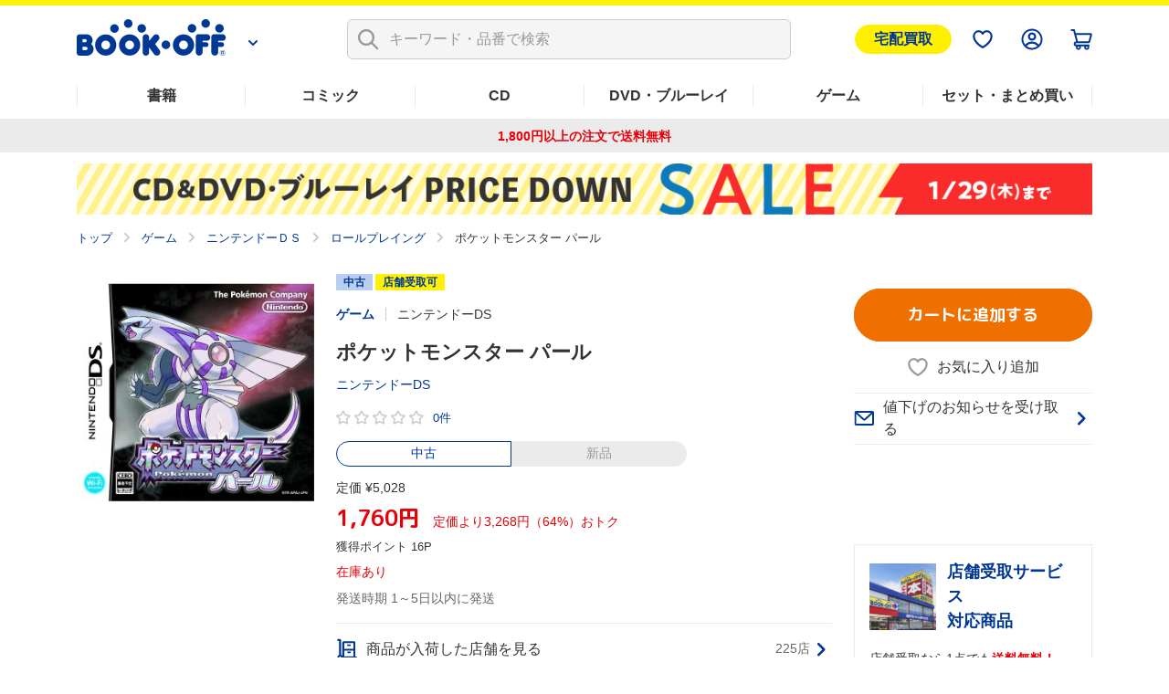

--- FILE ---
content_type: text/html; charset=UTF-8
request_url: https://shopping.bookoff.co.jp/used/0010827580
body_size: 26789
content:
<!DOCTYPE html>
<html data-csrf-tmp-token="b2f6ded40a0e4e77" data-csrf-tmp-verifier="87908e12c3908faedacee01e8714c7f776095fbfd43f313592096f023addf676" xmlsn:og="http://ogp.me/ns#" xmlns:fb="http://ogp.me/ns/fb#" lang="ja">
<head>
<meta charset="UTF-8">

<link rel="shortcut icon" href="/favicon.ico?dummy=1674087367" />
<link rel="stylesheet" type="text/css" href="/css/shopping/used.css" charset="UTF-8" />
<link rel="stylesheet" type="text/css" href="/publis.css" /><meta name="keywords" content="" />
<meta name="description" content="【定価64%OFF】中古価格 1,760円(税込)【3,268円おトク！】「ポケットモンスター パール」ニンテンドーDSの中古商品ページです。1,800円以上のご注文で送料無料。本(書籍)、漫画(コミック)、CD、DVD、ゲームなど中古・新品の通販ならブックオフ公式オンラインストア" />
<title>ポケットモンスター パール 中古ゲーム | ブックオフ公式オンラインストア</title>
<script >
<!--
	var pbGlobalAliasBase = '/';
//-->
</script>
<script  src="/public.js"></script>
<meta name="viewport" content="width=device-width">
<!--link rel="shortcut icon" href="https://content.bookoffonline.co.jp/favicon.ico"-->
<link rel="apple-touch-icon" sizes="180x180" href="/library/common/images/apple_touch_icon.png">
<link rel="icon" type="image/png" sizes="192x192" href="/library/common/images/webclip_android.png">
<link rel="stylesheet" href="/library/common/css/common.css?d=20250416">
<link rel="stylesheet" href="/library/common/css/headerFooter.css">
<script src="https://content.bookoff.co.jp/files/common/js/jquery-2.2.4.min.js"></script>
<script src="/library/common/js/vendor.bundle.js"></script>
<script src="/library/common/js/common.js"></script>
<script src="/library/common/js/headerFooter.js"></script>
<script src="https://cdn.actagtracker.jp/ac-tag.js"></script>
<script src="https://cdn.actagtracker.jp/ac-recommend.js"></script>
<!--<link rel="stylesheet" type="text/css" href="/library/common/css/mainContent__product.css" />
<script  src="/library/common/js/modal-adjust.js"></script>-->
<script  src="/library/common/js/ppz/ppz_pc.js"></script>
<script  src="https://content.bookoff.co.jp/assets/js/ac/ppz_draw_pb.js"></script>
<script  src="https://content.bookoff.co.jp/assets/js/ac/ppz_draw_recommend.js?rev=20250226"></script>

<script  src="https://content.bookoff.co.jp/files/common/js/jquery-1.12.4.min.js"></script>
<script>

	var class_name = 'BocProduct';

$(document).on('click', '.js-ageverification', function(){
	var type = $(this).attr('data-type') ?? '';
	var mode = $(this).attr('data-mode') ?? '';
	var item_id = $(this).attr('data-item') ?? '';
	var cvName = $(this).attr('data-cv-name') ?? '';
	var modalBtn = $('#ageVerification__btns--agree');

	if(type == 'cart' || type == 'arrival' || type == 'favorite') {
		modalBtn.attr('data-mode', mode);
		modalBtn.attr('data-item', item_id);
		modalBtn.attr('data-cv-name', cvName);

		if(type == 'cart') {
			var stockType = $(this).attr('data-stock') ?? '';
			modalBtn.attr('data-stock', stockType);
		}

		modalBtn.addClass('jsBtn-' + type);
		modalBtn.addClass('ac-click-cv');
	} else {
		$('#modalAgeVerification > modalContent > js-modalClose').trigger('click');
	}
});

	// カートに追加、在庫有りのみカートに追加、巻数を指定してカートに追加する
	$(document).on('click', '.jsBtn-cart', function(event){
		event.preventDefault();
		var mode = $(this).attr('data-mode') ?? '';
		var item_id = $(this).attr('data-item') ?? '';
		var age_limit = $(this).attr('data-agelimit') ?? '';
		if (mode == 'disabled') {
			return false;
		}
		if ((mode == 'Add') || (mode == 'AddSet') || (mode == 'AddSetInStock')) {
			// 在庫有りのみカートに追加の場合、複数回クリック不許可
			$(this).attr('data-mode', 'disabled');
		}
		var ex_param = {};
		if (mode == 'Add') {
			ex_param['stockType'] = $(this).attr('data-stock') ?? '';
		}
		if (mode == 'AddSelectedItems') {
			var selectItemIds = {};
			$('input[type="checkbox"].js-allCheckTarget:checked').each(function(index){
				selectItemIds[index] = $(this).closest('.productSetItem__checkbox').find('input.item_id').val() ?? '';
			});
			ex_param['selectItemIds'] = selectItemIds;
		}
		if(age_limit == 1) {
			ageVerification('cart', mode, item_id, ex_param);
		} else {
			ajaxConfig('cart', mode, item_id, ex_param);
		}
	});
	// お気に入り追加・削除
	$(document).on('click', '.jsBtn-favorite', function(event){
		event.preventDefault();
		var mode = $(this).attr('data-mode') ?? '';
		var item_id = $(this).attr('data-item') ?? '';
		var age_limit = $(this).attr('data-agelimit') ?? '';
		if(age_limit == 1) {
			ageVerification('favorite', mode, item_id);
		} else {
			ajaxConfig('favorite', mode, item_id);
		}
	});
	// 入荷お知らせ追加・削除、全巻入荷お知らせ追加・削除
	$(document).on('click', '.jsBtn-arrival', function(event){
		event.preventDefault();
		var mode = $(this).attr('data-mode') ?? '';
		var item_id = $(this).attr('data-item') ?? '';
		var age_limit = $(this).attr('data-agelimit') ?? '';
		if(age_limit == 1) {
			ageVerification('arrival', mode, item_id);
		} else {
			ajaxConfig('arrival', mode, item_id);
		}
	});
	// 値下げのお知らせ追加・削除
	$(document).on('click', '.jsBtn-discount', function(event){
		event.preventDefault();
		var mode = $(this).attr('data-mode') ?? '';
		var item_id = $(this).attr('data-item') ?? '';
		var ex_param = {};
		ex_param['price'] = $(this).attr('data-price') ?? 0;

		if (mode == 'Add_PriceChange' || mode == 'PriceChange'){
		    ex_param['targetPrice'] = $('#modal #discountAlert input[name="discountAlert"]').val() ?? 0;
			if (ex_param['targetPrice'] == 0 || ex_param['targetPrice'] == '') {
				discountModalError('1円以上で入力してください');
			} else if (parseInt(ex_param['targetPrice']) >=  parseInt(ex_param['price'])) {
				if (item_id.slice(0, 2) == '88') {
					discountModalError('定価合計価格より小さい金額を入力してください');
				} else {
					discountModalError('中古価格より小さい金額を入力してください');
				}
			} else if (!ex_param['targetPrice'].match(/^[0-9]+$/)) {
				discountModalError('半角数字で入力してください');
			} else {
				// 「0」埋めの入力は頭削除して登録
				if (ex_param['targetPrice'].match(/^0+/)) {
					ex_param['targetPrice'] = new Intl.NumberFormat('ja-JP').format(ex_param['targetPrice']);
				}
				ajaxConfig('discount', mode, item_id, ex_param);
			}
		} else if(mode == 'Add') {
		    ex_param['targetPrice'] = $(this).attr('data-target-price') ?? 0;
			ajaxConfig('discount', mode, item_id, ex_param);
		} else if(mode == 'Delete') {
			ajaxConfig('discount', mode, item_id);
		}
	});
	// 最新刊のお知らせ追加・削除
	$(document).on('click', '.jsBtn-latests', function(event){
		event.preventDefault();
		var mode = $(this).attr('data-mode') ?? '';
		var item_id = $(this).attr('data-item') ?? '';
		ajaxConfig('latests', mode, item_id);
	});

	// 在庫ない商品一覧表示確認モーダル
	$(document).on('click', '.jsBtn-cart-modal', function(event){
		event.preventDefault();
		$('#modalSetAddCart ul.modalSetAddCart__list').empty();
		var item_id = $(this).attr('data-item');
		ajaxConfig('cart', 'RewriteSetModal', item_id);
	});

	// 値下げのお知らせ価格設定変更モーダル
	$(document).on('click', '.jsBtn-discount-modal', function(event){
		event.preventDefault();
		var item_id = $(this).attr('data-item') ?? '';
		var price = $(this).attr('data-price') ?? '';
		var target_price = $(this).attr('data-target-price') ?? '';
		var modal = $(this).attr('data-modal') ?? '';

		if (modal = 'discountAlert') {
			if (class_name == 'BocAlertMailList') {
				$('#modal #discountAlert .jsBtn-discount').attr('data-item', item_id);
				$('#modal #discountAlert .jsBtn-discount').attr('data-price', price);
				$('#modal #discountAlert .jsBtn-discount').attr('data-target-price', target_price);

				if (item_id.slice(0, 2) == '88') {
					$('.modalConfirm__regularPrice').show();
				}else {
					$('.modalConfirm__regularPrice').hide();
				}

				$('#modal #discountAlert #discount-market-price').text(price.toLocaleString());
				$('#modal #discountAlert #discount-target-price').text(target_price.toLocaleString());
			}
			$('#modal').addClass('-show -visible');
			$('#modal #discountAlert').addClass('-show');

		} else if (modal = 'discountAlertCancel') {
			if (class_name == 'BocAlertMailList') {
				$('#modal #discountAlert .jsBtn-discount').attr('data-item', item_id);
			}
			$('#modal').addClass('-show -visible');
			$('#modal #discountAlertCancel').addClass('-show');
		}
	});

	$(document).on('click', '.js-modalClose', function(event){
		event.preventDefault();
		if ($('#modal #discountAlert').hasClass('-show')) {
			initializeDiscountModal();
		}
	});
	$(document).on('click', '.modal__overlay', function(event){
		if ($('#modal #discountAlert').hasClass('-show')) {
			initializeDiscountModal();
		}
	});

	function initializeDiscountModal () {
		$('#modal #discountAlert input[name="discountAlert"]').removeClass('-error');
		$("#modal #discountAlert .modalConfirm__error").hide();
		$("#modal #discountAlert .modalConfirm__error").text('');
		$('#modal').removeClass('-show -visible');
		$('#modal #discountAlert').removeClass('-show');
		$('#modal #discountAlert input[name="discountAlert"]').val('');
	}

	function discountModalError (str) {
		$('#modal #discountAlert input[name="discountAlert"]').addClass('-error');
		$("#modal #discountAlert .modalConfirm__error").show();
		$("#modal #discountAlert .modalConfirm__error").text(str);
	}
</script><script>
	function ageVerification(type, mode, item_id, ex_param={}){
		var send_data = {
						'className': class_name
						, 'blockId': 664832
						, 'pageId': 1247
						, 'revision': 0
						, 'type': 'ageVerification'
						, 'mode': 'Agree'
						, 'itemId': item_id
					};
		ajax_jquery({
			url: "/view_interface.php",
			type : "POST",
			data : send_data,
			dataType : "json"
		})
		.done(function(data, textStatus, jqXHR){
			if (data.status == 'OK') {
			// 検索一覧内のボタンをすべて書き換え
				$('.js-ageverification').each(function() {
					elmType = $(this).attr('data-type');
					if (elmType == 'cart') {
						var btnClass = 'jsBtn-cart';
					} else if (elmType == 'favorite') {
						var btnClass = 'jsBtn-favorite';
					} else if (elmType == 'arrival') {
						var btnClass = 'jsBtn-arrival';
					}
					$(this).addClass(btnClass);
				});
				$('.js-ageverification').addClass('ac-click-cv');
				$('.js-ageverification').removeAttr('data-type');
				$('.js-ageverification').removeAttr('data-modal');
				$('.js-ageverification').removeClass('js-modal js-ageverification');

				// モーダルを閉じる
				$('.modal__inner').removeClass('-show');
				$('#modal').removeClass('-visible -show');
				$('body').removeClass('-modalOpen');
				$('html').removeAttr('data-whatelement data-whatclasses');
				// モーダルのDOM要素を削除
				$('[id^="modalAgeVerification"]').remove();
				// ajaxConfig 実行
				ajaxConfig(type, mode, item_id, ex_param);
			} else if (data.status == 'FAILED_AGE_VERIFICATION') {
				var errMsg = 'エラーにより年齢認証が完了出来ませんでした。';
				$('.ageVerificationBlock__txt--error').text(errMsg);
				$('.ageVerificationBlock__txt--error').show();
				return false;
			} else {
				var errMsg = 'エラーにより年齢認証が完了出来ませんでした。';
				$('.ageVerificationBlock__txt--error').text(errMsg);
				$('.ageVerificationBlock__txt--error').show();
				return false;
			}
		})
		.fail(function(jqXHR, textStatus, errorThrown){
			var errMsg = 'エラーにより年齢認証が完了出来ませんでした。';
			$('.ageVerificationBlock__txt--error').text(errMsg);
			$('.ageVerificationBlock__txt--error').show();
			return false;
		});
	}

	function ajaxConfig(type, mode, item_id, ex_param={}){
		var send_data = {
						'className': class_name
						, 'blockId': 664832
						, 'pageId': 1247
						, 'revision': 0
						, 'type': type
						, 'mode': mode
						, 'itemId': item_id
						, 'exParam' : ex_param
					};

		ajax_jquery({
			url: "/view_interface.php",
			type : "POST",
			data : send_data,
			dataType : "json"
		})
		.done(function(data, textStatus, jqXHR){
			if (data.status == 'OK') {
				// カートに追加
				if (type == 'cart') {
					thisId = '.jsBtn-cart[data-item="' + item_id + '"]';
					thisItemBtnId = '.jsBtn-cart-modal[data-item="' + item_id + '"]';

					if (mode == 'AddSet' || mode == 'AddSelectedItems') {
						if (class_name == 'BocProductSet') {
							var checkNum = 0;
							$('.js-allCheckTarget').each(function(){
								if ($(this).prop('checked')) {
									checkNum++;
								}
							});
							if (checkNum == 0) {
								window.location.href = '/cart/';
							}
						}
					}

					if (mode == 'Add' || mode == 'AddSet' || mode == 'AddSelectedItems') {
						if (class_name == 'BocRankingOfWeekList' || class_name == 'BocProduct' || class_name == 'BocProductSet') {
							window.location.href = '/cart/';
						} else if (class_name == 'BocSearchResult') {
							// カートを見るボタンに変更
							sourceObj = $(thisId);
							targetObj = $('<a>');
							sourceObj.removeClass('jsBtn-cart');
							sourceObj.addClass('-added');
							targetObj.attr('href', '/cart/');
							targetObj.text(' カートを見る ');
							$.each(sourceObj[0].attributes, function() {
								targetObj.attr(this.name, this.value);
							});
							sourceObj.replaceWith(targetObj);
						} else {
							$(thisId).attr('href', '/cart/');
							$(thisId).addClass('-added');
							$(thisId).text(' カートを見る ');
							$(thisId).removeClass('jsBtn-cart');
						}
					} else if (mode == 'AddSetInStock') {
						if (class_name == 'BocRankingOfWeekList') {
							window.location.href = '/cart/';
						} else if (class_name == 'BocSetSearchResult') {
							$(thisItemBtnId).addClass('-added');
							$(thisItemBtnId).text(' カートを見る ');
							$(thisItemBtnId).attr('data-modal', '');
							$(thisItemBtnId).attr('data-mode', '');
							$(thisItemBtnId).off('click');
							$(thisItemBtnId).attr('href', '/cart/');
							$(thisItemBtnId).removeClass('jsBtn-cart-modal btn--2l js-modal');
							// モーダルを閉じる
							$('.modal__overlay').trigger('click');
						}
					} else if (mode == 'RewriteSetModal') {
						$('#modalSetAddCart .jsBtn-cart').attr('data-item', item_id).attr('data-mode', 'AddSetInStock');
						$('#modalSetAddCart .modal__title span').text(data.stock_count);
						for (var i in data.no_stock_items) {
							var liText = '<li class="modalSetAddCart__item">' + data.no_stock_items[i].item_name + '</li>';
							$('#modalSetAddCart ul.modalSetAddCart__list').append(liText);
						}
						$('#modalSetAddCart .js-modalInnerContent').css('height','500px');
					}
				}
				// お気に入り
				if (type == 'favorite') {
					thisId = '.jsBtn-favorite[data-item="' + item_id + '"]';
					if (mode == 'Add') {
						if (data.message) {
							click_ele = $(thisId);
							displayTooltip(click_ele, type, data.message);
						}
						$(thisId + ' span:first-of-type').removeClass('icon-favorite icon-favorite-dims');
						$(thisId + ' span:first-of-type').addClass('icon-favorite-on icon-favorite-on-dims');
						if (class_name == 'BocProduct') { // SPのみ
							$('.forSp > ' + thisId).removeClass('icon-favorite icon-favorite-dims');
							$('.forSp > ' + thisId).addClass('icon-favorite-on icon-favorite-on-dims');
						}
						$(thisId + ' span:nth-of-type(2)').text('お気に入り追加済');
						$(thisId).attr('data-mode', 'Delete');
						if (class_name == 'BocSearchResult') {
							$(thisId).attr('data-cv-name', 'delBookmark_Search');
						} else if (class_name == 'BocSetSearchResult') {
							$(thisId).attr('data-cv-name', 'delSetMail_Search');
						} else if (class_name == 'BocProduct') {
							$(thisId).attr('data-cv-name', 'delBookmark_Detail');
						}
					}
					if (mode == 'Delete') {
						$(thisId + ' span:first-of-type').removeClass('icon-favorite-on icon-favorite-on-dims');
						$(thisId + ' span:first-of-type').addClass('icon-favorite icon-favorite-dims');
						if (class_name == 'BocProduct') { // SPのみ
							$('.forSp > ' + thisId).removeClass('icon-favorite-on icon-favorite-on-dims');
							$('.forSp > ' + thisId).addClass('icon-favorite icon-favorite-dims');
						}
						$(thisId + ' span:nth-of-type(2)').text('お気に入り追加');
						$(thisId).attr('data-mode', 'Add');
						if (class_name == 'BocSearchResult') {
							$(thisId).attr('data-cv-name', 'addBookmark_Search');
						} else if (class_name == 'BocSetSearchResult') {
							$(thisId).attr('data-cv-name', 'addSetMail_Search');
						} else if (class_name == 'BocProduct') {
							$(thisId).attr('data-cv-name', 'addBookmark_Detail');
						}
					}
				}
				// 入荷お知らせ
				if (type == 'arrival') {
					thisId = '.jsBtn-arrival[data-item="' + item_id + '"]';
					if (mode == 'Add' || mode == 'AddSet') {
						if (class_name == 'BocAlertMailList') {
							$(thisId).removeClass('btn--gray');
							$(thisId).addClass('btn--blue');
							$(thisId).text(' 解除する ');
							$(thisId).attr('data-mode', 'Delete');
						} else {
							if (data.message) {
								click_ele = $(thisId);
								displayTooltip(click_ele, type, data.message);
							}
							$(thisId).addClass('-added');
							if (class_name == 'BocProduct' || class_name == 'BocProductSet') {
								$(thisId).text('入荷お知らせを解除する');
								$(thisId).attr('data-mode', 'Delete');
							} else if (mode == 'AddSet') {
								$(thisId).text('登録を解除する');
								$(thisId).attr('data-mode', 'DeleteSet');
							} else if (mode == 'Add') {
								$(thisId).text('登録を解除する');
								$(thisId).attr('data-mode', 'Delete');
							}
							if (class_name == 'BocSearchResult') {
								$(thisId).attr('data-cv-name', 'delAlertMail_Search');
							} else if (class_name == 'BocSetSearchResult') {
								$(thisId).attr('data-cv-name', 'delSetMail_Search');
							} else if (class_name == 'BocProduct') {
								$(thisId).attr('data-cv-name', 'delAlertlMail_Detail');
							} else if (class_name == 'BocProductSet') {
								$(thisId).attr('data-cv-name', 'delSetMail_Detail');
							} else if (class_name == 'BocRankingOfWeekList') {
								$(thisId).attr('data-cv-name', 'delSetMail_Ranking');
							}
						}
					} else if (mode == 'Delete' || mode == 'DeleteSet') {
						if (class_name == 'BocAlertMailList') {
							$(thisId).removeClass('btn--blue');
							$(thisId).addClass('btn--gray');
							$(thisId).text(' 再設定 ');
							$(thisId).attr('data-mode', 'Add');
						} else {
							$(thisId).removeClass('-added');
							if (class_name == 'BocProduct' || class_name == 'BocProductSet') {
								$(thisId).text('入荷のお知らせを受け取る');
								$(thisId).attr('data-mode', 'Add');
							} else if (mode == 'DeleteSet') {
								$(thisId).text('全巻入荷お知らせ');
								$(thisId).attr('data-mode', 'AddSet');
							} else if (mode == 'Delete') {
								$(thisId).text('入荷お知らせ');
								$(thisId).attr('data-mode', 'Add');
							}
							if (class_name == 'BocSearchResult') {
								$(thisId).attr('data-cv-name', 'addAlertlMail_Search');
							} else if (class_name == 'BocSetSearchResult') {
								$(thisId).attr('data-cv-name', 'addSetMail_Search');
							} else if (class_name == 'BocProduct') {
								$(thisId).attr('data-cv-name', 'addAlertlMail_Detail');
							} else if (class_name == 'BocProductSet') {
								$(thisId).attr('data-cv-name', 'addSetMail_Detail');
							} else if (class_name == 'BocRankingOfWeekList') {
								$(thisId).attr('data-cv-name', 'addSetMail_Ranking');
							}
						}
					}
				}
				// 値下げお知らせ
				if (type == 'discount') {
					thisId = '.jsBtn-discount[data-item="' + item_id + '"]';
					thisItemBtnId = '.jsBtn-discount-modal[data-item="' + item_id + '"]';
					if (mode == 'Add') {
						if (class_name == 'BocAlertMailList') {
							$(thisId).removeClass('btn--gray');
							$(thisId).addClass('btn--blue');
							$(thisId).text(' 解除する ');
							$(thisId).attr('data-mode', 'Delete');
						}
					}
					if (mode == 'PriceChange') {
						if (class_name == 'BocAlertMailList') {
							initializeDiscountModal();
							$('#modal #discountAlert .jsBtn-discount').attr('data-item', '');
							$('#modal #discountAlert .jsBtn-discount').attr('data-price', '');
							var thisItemBtnId = '.jsBtn-discount-modal[data-item="' + item_id + '"]';
							var targetPrice = ex_param['targetPrice'];
							$(thisItemBtnId).attr('data-target-price', targetPrice);
							$('#discount-target-price-' + item_id).text(targetPrice.toLocaleString());
						}
					}
					if (mode == 'Add_PriceChange') {
						if (class_name == 'BocProduct' || class_name == 'BocProductSet') {
							$(thisItemBtnId + ' span:nth-of-type(2)').text('値下げのお知らせを登録済');
							$(thisItemBtnId).attr('data-modal','discountAlertCancel');
							$(thisItemBtnId).attr('data-mode', 'Delete');
							// モーダルを閉じる
							initializeDiscountModal();
							if (class_name == 'BocProductSet') {
								$(thisItemBtnId).attr('data-cv-name', 'delSetMailPriceDown_Detail');
							}
						}
					}
					if (mode == 'Delete') {
						if (class_name == 'BocAlertMailList') {
							$(thisId).removeClass('btn--blue');
							$(thisId).addClass('btn--gray');
							$(thisId).text(' 再設定 ');
							$(thisId).attr('data-mode', 'Add');
						} else if (class_name == 'BocProduct' || class_name == 'BocProductSet') {
							$(thisItemBtnId + ' span:nth-of-type(2)').text('値下げのお知らせを受け取る');
							$(thisItemBtnId).attr('data-modal','discountAlert');
							$(thisItemBtnId).attr('data-mode', 'Add');
							// モーダルを閉じる
							$('#modal').removeClass('-show -visible');
							$('#modal #discountAlertCancel').removeClass('-show');
							if (class_name == 'BocProductSet') {
								$(thisItemBtnId).attr('data-cv-name', 'addSetMailPriceDown_Detail');
							}
						}
					}
				}
				// 最新刊お知らせ
				if (type == 'latests') {
					thisId = '.jsBtn-latests[data-item="' + item_id + '"]';
					if (mode == 'Add') {
						if (class_name == 'BocAlertMailList') {
							$(thisId).removeClass('btn--gray');
							$(thisId).addClass('btn--blue');
							$(thisId).text(' 解除する ');
							$(thisId).attr('data-mode', 'Delete');
						} else {
							$(thisId + ' span:nth-of-type(2)').text('最新刊のお知らせを登録済');
							$(thisId).attr('data-mode', 'Delete');
							if (class_name == 'BocProductSet') {
								$(thisId).attr('data-cv-name', 'delNewAlertMail_Detail');
							}
						}
					} else if (mode == 'Delete') {
						if (class_name == 'BocAlertMailList') {
							$(thisId).removeClass('btn--blue');
							$(thisId).addClass('btn--gray');
							$(thisId).text(' 再設定 ');
							$(thisId).attr('data-mode', 'Add');
						} else {
							$(thisId + ' span:nth-of-type(2)').text('最新刊のお知らせを受け取る');
							$(thisId).attr('data-mode', 'Add');
							if (class_name == 'BocProductSet') {
								$(thisId).attr('data-cv-name', 'addNewAlertMail_Detail');
							}
						}
					}
				}
			// 在庫なし、もしくは、何らかの原因でカート未追加
			} else if (data.status == 'NO_STOCK' || data.status == 'FAILED_TO_CART') {
				if (type == 'cart') {
					// 他のモーダル開いてたら閉じる
					if ($('.js-modalInner').hasClass('-show')) {
						$('#modal').removeClass('-show -visible');
						$('.js-modalInner').removeClass('-show');
					}
					// カートに追加できませんでしたモーダルを開く
					if($('#modalCartAddStock0').length){
						if (data.status == 'NO_STOCK' || data.error_code == 'OC456') {
							$('#modalCartAddStock0 .js-cart-alert').text('在庫がなくなったため、商品をカートに追加できませんでした。再読み込みしてページを更新します');
						} else {
							$('#modalCartAddStock0 .js-cart-alert').text('現在お取り扱いのない商品が含まれるため、カートに追加できませんでした。再読み込みしてページを更新します');
						}
						$('[data-modal="modalCartAddStock0"]').trigger("click");
					}
					// disabledにしたカートボタンを元に戻す
					if ((mode == 'Add') || (mode == 'AddSet') || (mode == 'AddSetInStock')) {
						thisId = '.jsBtn-cart[data-item="' + item_id + '"]';
						if($(thisId).attr('data-mode') == 'disabled') {
							$(thisId).attr('data-mode', mode);
						}
					}
				}
			// 何らかの原因で処理未完了
			} else if (data.status == 'NG') {
				if (type == 'favorite') {
					if (mode == 'Add') {
						if (data.message) {
							click_ele = $('.jsBtn-favorite[data-item="' + item_id + '"]');
							displayTooltip(click_ele, type, data.message);
						}
					}
				}
			// 未ログインもしくはAPIエラー
			} else if (data.status == 'NO_LOGIN' || data.status == 'API_ERROR') {
				window.location.href = data.url;
			} else {
				alert("エラーが発生しました。もう一度設定してください。");
			}
		})
		.fail(function(jqXHR, textStatus, errorThrown){
			alert("エラーが発生しました。");
		});
	}

	function displayTooltip(click_ele_selector, btnType, message) {
		var display_time = 2500;
		var click_ele = $(click_ele_selector);
		var original_width = click_ele.outerWidth();
		// wrap
		if(!click_ele.parent().hasClass('tipsBalloonArea')){
			click_ele.each(function() {
				var self = jQuery(this);
				var area = jQuery('<div class="tipsBalloonArea"></div>').css({
					'width': '100%',
					'margin': self.css('margin'),
					'margin-bottom': '0'
				});
				self.wrap(area);
			});
		}
		// ツールチップHTML
		var html = '';
		var isProductPage = !click_ele.hasClass('productItem__favorite');
		if (isProductPage) {
			click_ele.parent().addClass('tipsBalloonAreaProductPage');
			html = '<div class="tipsBalloon tipsBalloon--favorite tipsBalloonFavoriteProductPage"><span class="tipsBalloonTxt">' + message + '</span></div>';
		} else if (btnType === 'favorite'){
			html = '<div class="tipsBalloon tipsBalloon--favorite"><span class="tipsBalloonTxt">' + message + '</span></div>';
		} else if(btnType === 'arrival') {
			html = '<div class="tipsBalloon tipsBalloon--tail-center"><span class="tipsBalloonTxt">' + message + '</span></div>';
		}
		// ツールチップ生成・幅設定・表示
		var tooltip_ele = $(html).insertBefore(click_ele).hide();
		if(btnType == 'arrival'){
			// 入荷お知らせの時のみ調整
			click_ele.closest('.tipsBalloonArea').each(function() {
				var self = $(this);
				if (self.parent().hasClass('cartFloat__btn')) {
					self.css('position', 'unset');
				}
				self.children('.tipsBalloon').css({
					'min-width': self.children('.jsBtn-arrival').outerWidth(),
					'bottom': self.children('.jsBtn-arrival').outerHeight() * 1.5,
					'right': 'unset'
				});
			});
		}
		tooltip_ele.show();
		setTimeout(function() {
			tooltip_ele.fadeOut(200);
			tooltip_ele.remove();
			// unwrap
			if(click_ele.parent().hasClass('tipsBalloonArea')){
				click_ele.unwrap();
			}
		}, display_time);
	}
</script>		<script >
		$(function() {
			// 商品が入荷した店舗モーダル　絞り込み
			$('#modalStoreInformation select').change(function() {
				var prefecture,city;
				var prefectureObj = $('select[name="prefecture"]');
				var cityObj = $('select[name="city"]');
				prefecture = prefectureObj.val();
				city = cityObj.val();

				if ($(this).attr('name') == 'prefecture'){
					// 都道府県のselectの場合、市区町村のselectは未選択状態に
					city = -1;
				} else if (city != -1){
					// 市区町村のselectの場合で未選択でない場合、cityから都道府県を取得（都道府県と市区町村の整合性を保つ為）※city={都道府県}-{市区町村}
					prefecture = city.split('-')[0];
				}

				// それぞれのselectを選択
				prefectureObj.val(prefecture);
				cityObj.val(city);

				// 選択された都道府県の市区町村のselect、それぞれの店舗の表示・非表示を制御
				prefectureObj.add(cityObj).addClass('-empty');
				cityObj.find('option').show();
				$('#modalStoreInformation .modalStoreInformation__list li').show();
				if (prefecture != -1){
					prefectureObj.removeClass('-empty');
					cityObj.find('option:not(.pref_'+prefecture+')').hide();
					$('#modalStoreInformation .modalStoreInformation__list li:not(.pref_'+prefecture+')').hide();
				}
				cityObj.find('option[value="-1"]').show();
				if (city != -1){
					cityObj.removeClass('-empty');
					$('#modalStoreInformation .modalStoreInformation__list li:not(.city_'+ city.split('-')[1] +')').hide();
				}
			});

		});
		</script>
																
<script type="application/ld+json">
{
	"@context": "https://schema.org/",
	"@type": "Product",
	"name": "ポケットモンスター パール",
	"@id": "https://shopping.bookoff.co.jp/used/0010827580",
	"url": "https://shopping.bookoff.co.jp/used/0010827580",
	"image": [
		"https://content.bookoff.co.jp/goodsimages/LL/001082/0010827580LL.jpg",
		"https://content.bookoff.co.jp/goodsimages/L/001082/0010827580L.jpg"
	],
	"gtin13": "4902370513912",
	"brand": {
		"@type": "Brand",
		"name": "任天堂"
	},
	"offers": [
		{
		"@type": "Offer",
		"url": "https://shopping.bookoff.co.jp/used/0010827580",
		"priceCurrency": "JPY",
		"price": 1760,
		"itemCondition": "https://schema.org/UsedCondition",
		"availability": "https://schema.org/InStock"
		}
	]
}
</script>

<script >
window.headerMenuInfo = window.headerMenuInfo || {
	pageId: "1247",
	blockId: "672704"
};
</script>
<script >
const _boud={};
</script>
<meta property="og:site_name" content="ブックオフ公式オンラインストア" />
<meta property="og:type" content="website" />
<meta property="og:image" content="https://content.bookoff.co.jp/goodsimages/LL/001082/0010827580LL.jpg" />
<meta property="og:title" content="ポケットモンスター パール 中古ゲーム | ブックオフ公式オンラインストア" />
<meta property="og:description" content="【定価64%OFF】中古価格 1,760円(税込)【3,268円おトク！】「ポケットモンスター パール」ニンテンドーDSの中古商品ページです。1,800円以上のご注文で送料無料。本(書籍)、漫画(コミック)、CD、DVD、ゲームなど中古・新品の通販ならブックオフ公式オンラインストア" />
<meta property="og:url" content="https://shopping.bookoff.co.jp/used/0010827580" />
<link rel="canonical" href="https://shopping.bookoff.co.jp/used/0010827580">

<script>const _isLogin = false;const _isApp=(function(){const uaList='BookoffApp';const userAgent=navigator.userAgent;return userAgent.includes(uaList)})();</script>
<link rel="stylesheet" type="text/css" href="/library/init/css/publis4-default.css" />
<link rel="stylesheet" type="text/css" href="/library/common/css/mainContent__product.css" />
<script  src="/library/common/js/modal-adjust.js"></script>
<link rel="stylesheet" type="text/css" href="https://content.bookoff.co.jp/assets/css/common/detail.css?rev=20251212" />
<script  src="https://content.bookoff.co.jp/assets/js/common/detail.js?rev=20251225"></script>
<link rel="stylesheet" type="text/css" href="https://content.bookoff.co.jp/assets/css/abtest/2025-12-4.css?rev=20251204" />
<link rel="stylesheet" type="text/css" href="https://content.bookoff.co.jp/assets/css/abtest/2026-1-4.css" />
</head>
<body>
<!-- Google Tag Manager -->
<script>(function(w,d,s,l,i){w[l]=w[l]||[];w[l].push({'gtm.start':new Date().getTime(),event:'gtm.js'});var f=d.getElementsByTagName(s)[0],j=d.createElement(s),dl=l!='dataLayer'?'&l='+l:'';j.async=true;j.src='https://www.googletagmanager.com/gtm.js?id='+i+dl;f.parentNode.insertBefore(j,f);})(window,document,'script','dataLayer','GTM-T8MGMLD');</script>
<!-- End Google Tag Manager -->
<script src="https://d.adlpo.com/687/2212/js/smartadlpo.js"></script>
<!-- Google Tag Manager (noscript) -->
<noscript><iframe src="https://www.googletagmanager.com/ns.html?id=GTM-T8MGMLD" height="0" width="0" style="display:none;visibility:hidden"></iframe></noscript>
<!-- End Google Tag Manager (noscript) -->
<noscript><p>このページではjavascriptを使用しています。</p></noscript>
<div id="page" class="pbPage">
<div id="headerArea" class="pbHeaderArea">
	<div id="area1" class="pbArea ">
		<div class="pbNested " >
			<div class="  pbNested pbNestedWrapper "  id="pbBlock7841">
								<div class="pbNested " >
			<div class="pbNested pbNestedWrapper "  id="pbBlock162219">
						
			</div>
			<div class="pbNested pbNestedWrapper "  id="pbBlock162220">
						<style >
/* 宅配買取ボタン */
/* common.css */
.header__menuSell.sellBtn {
  display: block;
  padding: 3px 20px;
  background-color: #fff000;
  border: 1px solid #fff000;
  border-radius: 99px;
  color: #003894;
  font-weight: bold;
  font-size: 16px;
}
.header__menuSell {
  margin-left: 8px;
}
/* headerFooter.css */
.header__menu ul {
  align-items: center;
}
</style>
<div class="header js-header" id="header">
  <div class="header__wrap js-headerFixed" style="">
    <div class="header__inner">
      <div class="header__logoWrap js-headerLogo">

        <div class="header__logo">
          <a href="/" class="header__logo__img">
            <img src="/library/common/images/img-logo.png" alt="BOOKOFF">
          </a>
          <div class="header__logo__more">
            <a class="js-headerLogoBtn" href="/" aria-controls="site-navigation" role="button" aria-expanded="false" aria-label="メニューを開きます"></a>
          </div>
        </div>
        <div class="header__logoContent js-headerLogoContent" id="site-navigation">
          <div class="header__logoContentUserGuide">
            <a href="https://support-online.bookoff.co.jp">ヘルプ・ご質問</a>
          </div>
          <div class="header__logoContentHeader">
            <a href="https://www.bookoff.co.jp/">BOOKOFF公式サイト</a>
          </div>
          <ul>
            <li>
              <a href="https://www.bookoff.co.jp/shop/" class="header__linkStore">店舗検索</a>
            </li>
            <li>
              <a href="https://www.bookoffonline.co.jp/files/selltop.html" class="header__linkPurchase">買取はこちら</a>
            </li>
          </ul>
        </div>

      </div>
      <nav class="header__navi">
        <div class="header__naviTop">
          <div class="header__search js-headerSearch">
            <div class="header__searchInner">
              <form name="zsForm" id="zsSearchForm" class="header__searchForm">
                <input id="zsSearchFormInput" type="search" enterkeyhint="search" name="kw_sn" placeholder="キーワード・品番で検索" autocomplete="off" class="zs-search-input">
                <button class="header__searchIcon" aria-label="検索を実行します">
                  <img src="https://content.bookoff.co.jp/common/svg/search-gray.svg" width="24" height="24" alt="Search">
                </button>
                <span class="header__searchFormClear">
                  <img src="/library/common/svg/search-clear.svg" alt="" id="zsSearchClearButton">
                </span>
              </form>
              <div class="header__searchHistory" id="zsHistoryArea">
                <div class="header__searchHistoryHeading">検索履歴</div>
                <ul class="js-searchHistory" id="zsSearchHistoryAreaUl">
                  <li>
                  </li>
                </ul>
              </div>
              <!-- /header__searchHistory -->
              <div class="header__searchSuggest" id="zsSuggestDiv">
                <ul class="js-searchSuggest">
                  <li>
                  </li>
                </ul>
              </div>
              <!-- /header__searchSuggest -->
            </div>
          </div>
          <div class="header__menu">
                        <ul>
                <li>
                  <a class="header__menuSell sellBtn" href="https://www.bookoffonline.co.jp/files/selltop.html">宅配買取</a>
                </li>
                <li>
                    <a href="https://my.bookoff.co.jp/wishlist"><img src="/library/common/svg/favorite-blue.svg" alt=""></a>
                </li>
                <li>
                    <div class="header__menuAccount js-headerAccount">
                        <a href="/" class=" js-headerAccountBtn"><img src="/library/common/svg/account.svg" alt=""></a>
                        <div class="header__menuAccountContent js-headerAccountContent">
                                                            <div class="header__loginBtn">
                                    <ul>
                                        <li><a class="btn btn--blue" href="https://my.bookoff.co.jp/login">ログイン</a></li>
                                        <li><a class="btn btn--orange" href="https://my.bookoff.co.jp/register/entry">新規会員登録</a></li>
                                    </ul>
                                </div>
                                                    </div>
                    </div>
                </li>
                <li>
                    <a href="/cart" ><img src="/library/common/svg/cart.svg" alt="Cart"></a>
                </li>
            </ul>
                      </div>
        </div>
        <div class="header__category js-headerCategory">
          <ul>
            <li><a href="/book">書籍</a></li>
            <li><a href="/comic">コミック</a></li>
            <li><a href="/cd">CD</a></li>
            <li><a href="/dvdbd">DVD・ブルーレイ</a></li>
            <li><a href="/game">ゲーム</a></li>
            <li><a href="/set">セット・まとめ買い</a></li>
          </ul>
        </div>
      </nav>

            <div class="header__naviSp">
        <div class="header__naviTopSp">
          <div class="header__menuBtnSp js-spMenuBtn" aria-controls="gloval-navigation" role="button" aria-expanded="false" aria-label="メニューを開きます">
            <img src="/library/common/svg/menu.svg" alt="メニュー">
          </div>
          <div class="header__menuSp">
            <a href="https://my.bookoff.co.jp/wishlist"><img src="/library/common/svg/favorite-blue.svg" alt=""></a>
            <a href="/cart" ><img src="/library/common/svg/cart.svg" alt=""></a>
          </div>
        </div>
      </div>
      
    </div><!-- /header__inner -->
  </div><!-- /header__wrap -->
</div><!-- /header js-header -->

<div class="spHeaderMenu js-spHeaderMenu" id="gloval-navigation">
  <div class="spHeaderMenu__close">
    <span class="js-spHeaderMenuClose" tabindex="0" role="button" aria-label="メニューを閉じます">
      <img src="/library/common/svg/close.svg" alt="close">
    </span>
  </div>
  <div class="spHeaderMenu__inner">

        <div class="spHeaderMenu__loginBtn">
        <ul>
            <li><a class="btn btn--blue" href="https://my.bookoff.co.jp/login">ログイン</a></li>
            <li><a class="btn btn--orange" href="https://my.bookoff.co.jp/register/entry">新規会員登録</a></li>
        </ul>
    </div>
    
    <div class="spHeaderMenu__heading">カテゴリ</div>
    <div class="spHeaderMenu__list">
      <ul>
        <li><a href="/book">書籍</a></li>
        <li><a href="/comic">コミック</a></li>
        <li><a href="/cd">CD</a></li>
        <li><a href="/dvdbd">DVD・ブルーレイ</a></li>
        <li><a href="/game">ゲーム</a></li>
        <li><a href="/set">セット・まとめ買い</a></li>
      </ul>
    </div>
    <div class="spHeaderMenu__heading">商品を探す</div>
    <div class="spHeaderMenu__list">
      <ul>
        <li><a href="/list/arrival">最新入荷リスト</a></li>
        <li><a href="/list/pricedown">本日の値下げリスト</a></li>
        <li><a href="/feature/sale">全品110円</a></li>
        <li><a href="/list/ranking">人気ランキング</a></li>
        <li><a href="/feature/media/movie">映画化</a></li>
        <li><a href="/feature/media/drama">ドラマ化</a></li>
        <li><a href="/feature/media/anime">アニメ化</a></li>
      </ul>
    </div>
    <div class="spHeaderMenu__list">
      <ul class="spHeaderMenu__listUserGuide">
        <li><a href="/service/receive">店舗受取サービス</a></li>
      </ul>
    </div>
    <div class="spHeaderMenu__list">
      <ul class="spHeaderMenu__listUserGuide">
      <li><a href="https://support-online.bookoff.co.jp">ヘルプ・ご質問</a></li>
      </ul>
    </div>
    <a class="spHeaderMenu__linkStore" href="https://www.bookoff.co.jp/">BOOKOFF公式サイト</a>
    <a class="spHeaderMenu__linkSearch" href="https://www.bookoff.co.jp/shop/">店舗検索</a>
    <a class="spHeaderMenu__linkPurchase" href="https://www.bookoffonline.co.jp/files/selltop.html">買取はこちら</a>
  </div>
</div>
<div class="spHeaderMenuOverlay js-spHeaderMenuClose">&nbsp;</div>
<script >
  jQuery(function() {
    jQuery('.logout-link').on('click', logout_jquery);
  });
  // point
  window.loadPoint = function() {
    const send_data = {
      "className": "BocHeaderMenu",
      "blockId": window.headerMenuInfo.blockId,
      "pageId": window.headerMenuInfo.pageId,
      "revision": 0,
      "type": "loadPoint"
    };
    ajax_jquery({
      url: "/view_interface.php",
      type: "POST",
      data: send_data,
      dataType: "json"
    })
    .done(function(data, textStatus, jqXHR) {
      document.querySelectorAll("div.js-headerAccountContent .header__point,div.js-spHeaderMenu .spHeaderMenu__point")
        .forEach(el => {
          el.innerHTML = (data.point || "-") + "<span>P</span>";
        });
    });
  }
</script>
			</div>
		</div>

			</div>
			<div class="  pbNested pbNestedWrapper "  id="pbBlock7842">
								<div class="pbNested " >
			<div class="pbNested pbNestedWrapper "  id="pbBlock145581">
						<div class="headerMessage">
    	<p>1,800円以上の注文で<span>送料無料</span></p>
  </div>
			</div>
		</div>

			</div>
		</div>
	</div>

</div><div id="areaWrapper1" class="pbAreaWrapper1"><div id="areaWrapper2" class="pbAreaWrapper2"><div id="mainArea" class="pbMainArea">
	<div id="area0" class="pbArea ">
		<div class="pbNested " >
			<div class="  pbNested pbNestedWrapper "  id="pbBlock259237">
								<div class="pbNested " >
			<div class="pbNested pbNestedWrapper "  id="pbBlock435867">
						<div class="commonBnr">
  <div class="commonBnr__inner">
          <a href="https://shopping.bookoff.co.jp/campaign/20260116-sale"  class="commonBnr__link ">
      <figure class="commonBnr__fig">
                    <img src="https://content.bookoff.co.jp/assets/images/1200x60/campaign/20260116-sale.webp" alt="CD&DVD・ブルーレイSALE 1月29日(木)まで" width="2400" height="120" title="CD&DVD・ブルーレイSALE 1月29日(木)まで" class="forPc">
                            <img src="https://content.bookoff.co.jp/assets/images/375x60/campaign/20260116-sale.webp" alt="CD&DVD・ブルーレイSALE 1月29日(木)まで" width="750" height="120" title="CD&DVD・ブルーレイSALE 1月29日(木)まで" class="forSp">
              </figure>
    </a>
        </div>
</div>

			</div>
		</div>

			</div>
			<div class="mainContent pbNested pbNestedWrapper "  id="pbBlock80098">
								<div class="pbNested " >
			<div class="mainContent__inner pbNested pbNestedWrapper "  id="pbBlock80099">
								<div class="pbNested " >
			<div class="pbNested pbNestedWrapper "  id="pbBlock132785">
						<div class="breadcrumbs">
  <ol class="breadcrumbs__list">
                  <li class="breadcrumbs__item">
          <a href="/" class="link">トップ</a>          <span class="icon-arrow-s-gray icon-arrow-s-gray-dims"></span>
        </li>
                        <li class="breadcrumbs__item">
          <a href="/search/genre/51" class="link">ゲーム</a>          <span class="icon-arrow-s-gray icon-arrow-s-gray-dims"></span>
        </li>
                        <li class="breadcrumbs__item">
          <a href="/search/genre/5108" class="link">ニンテンドーＤＳ</a>          <span class="icon-arrow-s-gray icon-arrow-s-gray-dims"></span>
        </li>
                        <li class="breadcrumbs__item">
          <a href="/search/genre/510804" class="link">ロールプレイング</a>          <span class="icon-arrow-s-gray icon-arrow-s-gray-dims"></span>
        </li>
                        <li class="breadcrumbs__item">
          ポケットモンスター パール
        </li>
            </ol>
</div>
			</div>
			<div class="pbNested pbNestedWrapper "  id="pbBlock80101">
						<style >
#promotionBannerlimitedFixedPc {
  padding: 8px 0 0;
}
</style>

    <div class="mainContent__product">
  <div class="mainContent__col">
    <div class="productInformation">
      <section class="productInformation__inner">
        <figure class="productInformation__image forPc">
          <span><img src="https://content.bookoff.co.jp/goodsimages/LL/001082/0010827580LL.jpg" alt="ポケットモンスター パール" class="js-orientation -pt"></span>
        </figure>
        <div class="productInformation__detail">
        <div class="productInformation__tagList--genre">
          <div class="productInformation__tagList">
            <ul class="tagList">
              <li class="tag">中古</li>
              <li class="tag tag--pickedUpStore">店舗受取可</li>
            </ul>
          </div>
          <ul class="productInformation__genre">
            <li class="productInformation__genreItem productInformation__genreItem--category">ゲーム</li>
            <li class="productInformation__genreItem">ニンテンドーDS</li>
            <li class="productInformation__genreItem display-genreCode"><div class="displayLabelBox displayLabelBox--genreCode">1908-04-01</div></li>
          </ul>
        </div>
          <h1 class="productInformation__title">ポケットモンスター パール</h1>
          <p class="productInformation__author">
            <a href="/search/author/%E3%83%8B%E3%83%B3%E3%83%86%E3%83%B3%E3%83%89%E3%83%BCDS">ニンテンドーDS</a><span></span>
          </p>
          <div class="review">
            <div class="review__individual">
              <div class="review__star">
                <ul class="review__star__list--small">
                  <li class="icon-star_white_small icon-star_yellow_small-dims"></li>
                  <li class="icon-star_white_small icon-star_yellow_small-dims"></li>
                  <li class="icon-star_white_small icon-star_yellow_small-dims"></li>
                  <li class="icon-star_white_small icon-star_yellow_small-dims"></li>
                  <li class="icon-star_white_small icon-star_yellow_small-dims"></li>
                </ul>
                <span class="review__counter"><a href="#anc-review" class="js-anchor">0件</a></span>
              </div>
            </div>
          </div>
          <p class="productInformation__favorite forSp">
            <span class="ProductInformationFavoriteD">追加する</span>
            <a href="/" class="icon-favorite icon-favorite-dims jsBtn-favorite ac-click-cv" data-cv-name="addBookmark_Detail" data-mode="Add" data-item="0010827580"></a>
            <span class="ProductInformationFavoriteJ">に追加する</span>
          </p>
          <figure class="productInformation__image forSp">
            <span><img src="https://content.bookoff.co.jp/goodsimages/LL/001082/0010827580LL.jpg" alt="ポケットモンスター パール" class="js-orientation -pt"></span>
          </figure>
          <div class="productInformation__Btn">
            <a href="/used/0010827580" class="productInformation__Btn__used -active">中古</a>
            <a href="/new/0010827580" class="productInformation__Btn__new ">新品</a>
          </div>
          <p class="productInformation__regularPrice">定価 ¥5,028</p>
          <p class="productInformation__price">
            <span class="productInformation__price--large"> 1,760<span class="productItem__moneyUnit">円</span></span>

            <small>定価より3,268円（64%）おトク</small>
          </p>
          <p class="productInformation__point">獲得ポイント<span>16P</span></p>
          <div class="productInformation__spCart forSp">
            <ul class="productInformation__btns">
              <li class="js-cartFloatTargetSP">
                  <a href="/" class="btn btn--orange jsBtn-cart ac-click-cv" data-cv-name="oldInCart_Detail" data-mode="Add" data-item="0010827580" data-stock="used">
                    カートに追加
                  </a>
              </li>
            </ul>
          </div>
          <p class="productInformation__stock">
            <span class="productInformation__stock__alert">在庫あり</span>
          </p>
          <p class="productInformation__stock"> 発送時期 1～5日以内に発送 </p>
		  <div class="js-storeServiceDestination"><div class="storeService">
          <div class="storeService__compatible">
            <figure class="storeService__compatible__image">
              <span><img src="/library/dummy/img-pickUp01.jpg" alt=""></span>
            </figure>
            <div class="storeService__compatible__text">
              <p class="storeService__compatible__text--title">店舗受取サービス対応商品<span class="storeService__compatible__text--title-color">【送料無料】</span></p>
              <p class="storeService__compatible__text--read">店舗受取なら1点でも<span>送料無料！</span></p>
			  <p class="storeService__compatible__schedule--a">店着予定：1/27(火)～2/1(日)</p>
			  <p class="storeService__compatible__schedule--b">店舗到着予定：1/27(火)～2/1(日)</p>
              <p class="storeService__compatible__schedule--c">店舗受取目安：1/27(火)～2/1(日)</p>
            </div>
          </div>
          <div class="storeService__plan">
            <p class="storeService__plan--title">店舗到着予定</p>
            <p class="storeService__plan--date">1/27(火)～2/1</p>
          </div>
        </div></div>
          <div class="productInformation__spCart forSp">
              <p class="js-discountAlertItem">
                <a href="/" class="productInformation__discount js-discountAlertModal jsBtn-discount-modal ac-click-cv" data-cv-name="addPriceDownMail_Detail" data-modal="discountAlert" data-item="0010827580">
                  <span class="icon-mail icon-mail-dims"></span>
                  <span>値下げのお知らせを受け取る</span>
                </a>
              </p>
          </div>
          <ul class="productInformation__list">
            <li class="productInformation__list__item">
              <a class="productInformation__list__link js-modal modal__trigger" data-modal="modalStoreInformation" data-mode="full">
                <div class="productInformation__list__iconWrap">
                  <span class="icon-arrive icon-arrive-dims"></span>
                  <span class="productInformation__list__txt">商品が入荷した店舗を見る</span>
                </div>
                <span class="productInformation__list__stores">225店</span>
              </a>
            </li>
          </ul>
          <ul class="productInformation__supplement">
            <li><a href="https://support-online.bookoff.co.jp/answer/6583dca614cd35d38e3d0cfe" class="link link--arrow" target="_blank">中古商品の品質・付属品について</a></li>
            <li><a href="https://support-online.bookoff.co.jp/answer/658553fc129d451df9fefb83" class="link link--arrow" target="_blank">返品について</a></li>
          </ul>
        </div>
      </section><!-- /productOverview__inner -->
    </div><!-- /productOverview -->
    <div id="js-breadcrumbsDestination-bottom" class="breadcrumbsDestination-bottom"></div>
    <div id="js-recommendDestination" class="recommendDestination"></div>
    <div class="forSp">
        <div class="storeService">
          <div class="storeService__compatible">
            <figure class="storeService__compatible__image">
              <span><img src="/library/dummy/img-pickUp01.jpg" alt=""></span>
            </figure>
            <div class="storeService__compatible__text">
              <p class="storeService__compatible__text--title">店舗受取サービス対応商品</p>
              <p class="storeService__compatible__text--read">店舗受取なら1点でも<span>送料無料！</span></p>
            </div>
          </div>
          <div class="storeService__plan">
            <p class="storeService__plan--title">店舗到着予定</p>
            <p class="storeService__plan--date">1/27(火)～2/1(日)</p>
          </div>
        </div>
        <div class="promotionBanner">
          <div id="promotionBannerlimitedFixedMb">
            <div class="promotionBannerDetail">
              <picture>
                <source media="(max-width:767px)" srcset="https://content.bookoff.co.jp/assets/images/banner/campaign/limited/blank-750-120.png" width="750" height="120">
                <img src="https://content.bookoff.co.jp/assets/images/banner/campaign/limited/blank-750-120.png" alt="" width="750" height="120">
              </picture>
            </div>
          </div>
        </div>
    </div>
    <div id="js-breadcrumbsDestination-top" class="breadcrumbsDestination-top"></div>
    <div class="productDetail">
      <section class="productDetail__inner">
        <h2 class="productDetail__ttl">商品詳細</h2>
        <div class="productDetail__tableWrap">
          <table class="productDetail__table">
            <tbody>
              <tr>
                <th>内容紹介</th>
                <td>新たな冒険の舞台となるのは、豊かな自然が広がるシンオウ地方。ストーリーもマップもまったく新しくなって、これまで見たことのない新ポケモンも続々登場。Wi-Fi通信を利用したポケモン交換やバトルは大注目！さあ、キミもいっしょに、新たな「ポケットモンスター」の世界に飛びこもう!!</td>
              </tr>
              <tr>
                <th>販売会社／発売会社</th>
                <td id="js-company">任天堂</td>
              </tr>
              <tr>
                <th>発売年月日</th>
                <td>2006/09/28
                  <p class="productDetail__link">
                    <a href="https://support-online.bookoff.co.jp/answer/6583dca614cd35d38e3d0cfe/" target="_blank">改訂版・発行年月日について</a>
                  </p>
                </td>
              </tr>
              <tr>
                <th>JAN</th>
                <td>4902370513912</td>
              </tr>
              <tr>
                <th>規格品番</th>
                <td>NTRPAPAJ</td>
              </tr>
            </tbody>
          </table>
        </div><!-- /productDetail__tableWrap -->
      </section><!-- /productDetail__inner -->
    </div><!-- /productDetail -->
  </div><!-- /mainContent__col -->
  <div class="mainContent__col forPc">
    <div class="productPurchase">
      <div class="productPurchase__inner">
        <ul class="productPurchase__btns">
          <li class="js-cartFloatTargetPC">
              <a href="/" class="btn btn--orange jsBtn-cart ac-click-cv" data-cv-name="oldInCart_Detail" data-mode="Add" data-item="0010827580" data-stock="used">
                カートに追加する
              </a>
          </li>
          <li>
          </li>
          <li>
            <a href="/" class="productPurchase__favorite jsBtn-favorite ac-click-cv" data-cv-name="addBookmark_Detail" data-mode="Add" data-item="0010827580">
              <span class="icon-favorite icon-favorite-dims"></span>
              <span class="productPurchase__favoriteTxt">お気に入り追加</span>
            </a>
          </li>
            <li class="js-discountAlertItem">
              <a href="/" class="productPurchase__discount js-discountAlertModal jsBtn-discount-modal ac-click-cv" data-cv-name="addPriceDownMail_Detail" data-modal="discountAlert" data-item="0010827580">
                <span class="icon-mail icon-mail-dims"></span>
                <span>値下げのお知らせを受け取る</span>
              </a>
            </li>
        </ul>
        <div id="promotionBannerlimitedFixedPc"><img src="https://content.bookoff.co.jp/assets/images/banner/campaign/limited/blank-680-160.png" width="282" height="60"></div>
        <div class="storeService">
          <div class="storeService__compatible">
            <figure class="storeService__compatible__image">
              <span><img src="/library/dummy/img-pickUp01.jpg" alt=""></span>
            </figure>
            <div class="storeService__compatible__text">
              <p class="storeService__compatible__text--title">店舗受取サービス<br>対応商品</p>
            </div>
          </div>
          <p class="storeService__compatible__text--read">店舗受取なら1点でも<span>送料無料！</span><br>さらに<span>お買い物で使えるポイント</span>がたまる</p>
          <div class="storeService__plan">
            <p class="storeService__plan--title">店舗到着予定</p>
            <p class="storeService__plan--date">1/27(火)～2/1(日)</p>
          </div>
        </div>
      </div><!-- /productPurchase__inner -->
    </div><!-- /productPurchase -->
  </div><!-- /mainContent__col -->
</div>
<input type="hidden" class="js-modal" data-modal="modalCartAddStock0">

<div id="modal" class="modal">
  <div class="modal__overlay"></div>
  <div id="discountAlert" class="modal__dialog" tabindex="0">
    <div class="modalContent">
      <div class="modalConfirm">
        <p class="modalConfirm__ttl">値下げのお知らせメールを受け取る価格を設定してください</p>
        <div class="modalConfirm__row">
          <div class="modalConfirm__col">
            <input type="number" class="modalConfirm__textbox" placeholder="設定価格を入力" name="discountAlert" onkeydown="return event.key !== 'e' && event.key !== 'E' && event.key !== '+' && event.key !== '-' && event.key !== '.'" onInput="checkForm(this)">
          </div>
          <p class="modalConfirm__unit">円以下</p>
          <p class="modalConfirm__error" style="display:none;"></p>
        </div>
        <ul class="modalConfirm__btnWrap">
          <li class="modalConfirm__btn">
            <a href="/" class="modalConfirm__no js-modalClose" tabindex="0">
              キャンセル
            </a>
          </li>
          <li class="modalConfirm__btn">
            <a href="/" class="modalConfirm__yes jsBtn-discount" tabindex="0" data-mode="Add_PriceChange" data-item="0010827580" data-price="1760">
              設定する
            </a>
          </li>
        </ul>
      </div>
    </div>
  </div>
  <div id="discountAlertCancel" class="modal__dialog" tabindex="0">
    <div class="modalContent">
      <div class="modalConfirm">
        <p class="modalConfirm__ttl">値下げのお知らせ登録を解除します</p>
        <ul class="modalConfirm__btnWrap">
          <li class="modalConfirm__btn"><a href="/" class="modalConfirm__no js-modalClose" tabindex="0">キャンセル</a></li>
          <li class="modalConfirm__btn"><a href="/" class="modalConfirm__yes jsBtn-discount" data-mode="Delete" data-item="0010827580">解除する</a></li>
        </ul>
      </div>
    </div>
  </div>

  <div id="modalStoreInformation" class="modal__inner js-modalInner" tabindex="0">
    <div class="modalContent">
      <div class="modalStoreInformation">
        <ul class="modalStoreInformation__genre">
          <li class="modalStoreInformation__genreItem modalStoreInformation__genreItem--category">ゲーム</li>
          <li class="modalStoreInformation__genreItem">ニンテンドーDS</li>
        </ul>
        <p class="modalStoreInformation__title">ポケットモンスター パール</p>
        <div class="modalStoreInformation__body js-modalInnerContent">
          <p class="modalStoreInformation__heading">商品が入荷した店舗：225店</p>
		  <p class="modalStoreInformation__txt">店頭で購入可能な商品の入荷情報となります</p>
          <p class="modalStoreInformation__note">ご来店の際には売り切れの場合もございます</p>
          <p class="modalStoreInformation__note">オンラインストア上の価格と店頭価格は異なります</p>
          <p class="modalStoreInformation__note">お電話やお問い合わせフォームでの在庫確認、お客様宅への発送やお取り置き・お取り寄せは行っておりません</p>
          <div class="modalStoreInformation__storeSearch">
            <div class="modalStoreInformation__select">
              <select name="prefecture" class="modalStoreInformation__selectTag -empty">
                <option value="-1" selected="">都道府県を選択</option>
                <option value="1">北海道(3)</option>
                <option value="2">青森県(2)</option>
                <option value="3">岩手県(1)</option>
                <option value="4">宮城県(6)</option>
                <option value="5">秋田県(4)</option>
                <option value="6">山形県(0)</option>
                <option value="7">福島県(1)</option>
                <option value="8">茨城県(7)</option>
                <option value="9">栃木県(3)</option>
                <option value="10">群馬県(4)</option>
                <option value="11">埼玉県(14)</option>
                <option value="12">千葉県(14)</option>
                <option value="13">東京都(40)</option>
                <option value="14">神奈川県(28)</option>
                <option value="15">新潟県(0)</option>
                <option value="16">富山県(0)</option>
                <option value="17">石川県(0)</option>
                <option value="18">福井県(2)</option>
                <option value="19">山梨県(3)</option>
                <option value="20">長野県(0)</option>
                <option value="21">岐阜県(1)</option>
                <option value="22">静岡県(3)</option>
                <option value="23">愛知県(18)</option>
                <option value="24">三重県(4)</option>
                <option value="25">滋賀県(3)</option>
                <option value="26">京都府(7)</option>
                <option value="27">大阪府(18)</option>
                <option value="28">兵庫県(10)</option>
                <option value="29">奈良県(5)</option>
                <option value="30">和歌山県(3)</option>
                <option value="31">鳥取県(0)</option>
                <option value="32">島根県(0)</option>
                <option value="33">岡山県(3)</option>
                <option value="34">広島県(2)</option>
                <option value="35">山口県(0)</option>
                <option value="36">徳島県(3)</option>
                <option value="37">香川県(4)</option>
                <option value="38">愛媛県(0)</option>
                <option value="39">高知県(0)</option>
                <option value="40">福岡県(3)</option>
                <option value="41">佐賀県(1)</option>
                <option value="42">長崎県(2)</option>
                <option value="43">熊本県(1)</option>
                <option value="44">大分県(0)</option>
                <option value="45">宮崎県(2)</option>
                <option value="46">鹿児島県(0)</option>
                <option value="47">沖縄県(0)</option>
              </select>
            </div>
            <div class="modalStoreInformation__select">
              <select name="city" class="modalStoreInformation__selectTag -empty">
                <option value="-1" selected="">市区町村を選択</option>
                <option value="1-1" class="pref_1">札幌市手稲区(2)</option>
                <option value="1-2" class="pref_1">札幌市清田区(1)</option>
                <option value="2-1" class="pref_2">弘前市(2)</option>
                <option value="3-1" class="pref_3">盛岡市(1)</option>
                <option value="4-1" class="pref_4">仙台市宮城野区(1)</option>
                <option value="4-2" class="pref_4">仙台市太白区(1)</option>
                <option value="4-3" class="pref_4">仙台市泉区(1)</option>
                <option value="4-4" class="pref_4">石巻市(1)</option>
                <option value="4-5" class="pref_4">大崎市(1)</option>
                <option value="4-6" class="pref_4">柴田郡大河原町(1)</option>
                <option value="5-1" class="pref_5">秋田市(3)</option>
                <option value="5-2" class="pref_5">横手市(1)</option>
                <option value="7-1" class="pref_7">会津若松市(1)</option>
                <option value="8-1" class="pref_8">水戸市(1)</option>
                <option value="8-2" class="pref_8">龍ケ崎市(1)</option>
                <option value="8-3" class="pref_8">下妻市(1)</option>
                <option value="8-4" class="pref_8">守谷市(2)</option>
                <option value="8-5" class="pref_8">筑西市(1)</option>
                <option value="8-6" class="pref_8">稲敷郡阿見町(1)</option>
                <option value="9-1" class="pref_9">宇都宮市(2)</option>
                <option value="9-2" class="pref_9">小山市(1)</option>
                <option value="10-1" class="pref_10">前橋市(2)</option>
                <option value="10-2" class="pref_10">高崎市(1)</option>
                <option value="10-3" class="pref_10">館林市(1)</option>
                <option value="11-1" class="pref_11">さいたま市北区(1)</option>
                <option value="11-2" class="pref_11">さいたま市見沼区(1)</option>
                <option value="11-3" class="pref_11">川越市(1)</option>
                <option value="11-4" class="pref_11">川口市(2)</option>
                <option value="11-5" class="pref_11">所沢市(2)</option>
                <option value="11-6" class="pref_11">本庄市(1)</option>
                <option value="11-7" class="pref_11">上尾市(1)</option>
                <option value="11-8" class="pref_11">草加市(1)</option>
                <option value="11-9" class="pref_11">越谷市(1)</option>
                <option value="11-10" class="pref_11">戸田市(1)</option>
                <option value="11-11" class="pref_11">新座市(1)</option>
                <option value="11-12" class="pref_11">久喜市(1)</option>
                <option value="12-1" class="pref_12">千葉市中央区(2)</option>
                <option value="12-2" class="pref_12">千葉市緑区(2)</option>
                <option value="12-3" class="pref_12">市川市(2)</option>
                <option value="12-4" class="pref_12">船橋市(1)</option>
                <option value="12-5" class="pref_12">木更津市(1)</option>
                <option value="12-6" class="pref_12">成田市(1)</option>
                <option value="12-7" class="pref_12">柏市(1)</option>
                <option value="12-8" class="pref_12">鎌ケ谷市(1)</option>
                <option value="12-9" class="pref_12">君津市(1)</option>
                <option value="12-10" class="pref_12">浦安市(1)</option>
                <option value="12-11" class="pref_12">白井市(1)</option>
                <option value="13-1" class="pref_13">千代田区(1)</option>
                <option value="13-2" class="pref_13">新宿区(1)</option>
                <option value="13-3" class="pref_13">台東区(1)</option>
                <option value="13-4" class="pref_13">墨田区(1)</option>
                <option value="13-5" class="pref_13">江東区(2)</option>
                <option value="13-6" class="pref_13">品川区(2)</option>
                <option value="13-7" class="pref_13">世田谷区(1)</option>
                <option value="13-8" class="pref_13">杉並区(2)</option>
                <option value="13-9" class="pref_13">豊島区(3)</option>
                <option value="13-10" class="pref_13">板橋区(3)</option>
                <option value="13-11" class="pref_13">練馬区(1)</option>
                <option value="13-12" class="pref_13">足立区(2)</option>
                <option value="13-13" class="pref_13">江戸川区(3)</option>
                <option value="13-14" class="pref_13">八王子市(2)</option>
                <option value="13-15" class="pref_13">立川市(1)</option>
                <option value="13-16" class="pref_13">武蔵野市(2)</option>
                <option value="13-17" class="pref_13">青梅市(1)</option>
                <option value="13-18" class="pref_13">昭島市(1)</option>
                <option value="13-19" class="pref_13">調布市(1)</option>
                <option value="13-20" class="pref_13">町田市(2)</option>
                <option value="13-21" class="pref_13">小金井市(1)</option>
                <option value="13-22" class="pref_13">小平市(1)</option>
                <option value="13-23" class="pref_13">東村山市(1)</option>
                <option value="13-24" class="pref_13">東大和市(1)</option>
                <option value="13-25" class="pref_13">多摩市(2)</option>
                <option value="13-26" class="pref_13">西東京市(1)</option>
                <option value="14-1" class="pref_14">横浜市鶴見区(1)</option>
                <option value="14-2" class="pref_14">横浜市中区(1)</option>
                <option value="14-3" class="pref_14">横浜市港北区(1)</option>
                <option value="14-4" class="pref_14">横浜市戸塚区(1)</option>
                <option value="14-5" class="pref_14">横浜市旭区(1)</option>
                <option value="14-6" class="pref_14">横浜市緑区(1)</option>
                <option value="14-7" class="pref_14">横浜市瀬谷区(1)</option>
                <option value="14-8" class="pref_14">横浜市栄区(1)</option>
                <option value="14-9" class="pref_14">横浜市青葉区(1)</option>
                <option value="14-10" class="pref_14">横浜市都筑区(1)</option>
                <option value="14-11" class="pref_14">川崎市川崎区(2)</option>
                <option value="14-12" class="pref_14">川崎市多摩区(1)</option>
                <option value="14-13" class="pref_14">川崎市宮前区(1)</option>
                <option value="14-14" class="pref_14">相模原市中央区(1)</option>
                <option value="14-15" class="pref_14">相模原市南区(1)</option>
                <option value="14-16" class="pref_14">平塚市(2)</option>
                <option value="14-17" class="pref_14">鎌倉市(2)</option>
                <option value="14-18" class="pref_14">藤沢市(2)</option>
                <option value="14-19" class="pref_14">茅ヶ崎市(1)</option>
                <option value="14-20" class="pref_14">大和市(1)</option>
                <option value="14-21" class="pref_14">海老名市(1)</option>
                <option value="14-22" class="pref_14">座間市(2)</option>
                <option value="14-23" class="pref_14">高座郡寒川町(1)</option>
                <option value="18-1" class="pref_18">敦賀市(1)</option>
                <option value="18-2" class="pref_18">鯖江市(1)</option>
                <option value="19-1" class="pref_19">甲斐市(1)</option>
                <option value="19-2" class="pref_19">笛吹市(1)</option>
                <option value="19-3" class="pref_19">中央市(1)</option>
                <option value="21-1" class="pref_21">岐阜市(1)</option>
                <option value="22-1" class="pref_22">浜松市中央区(1)</option>
                <option value="22-2" class="pref_22">湖西市(1)</option>
                <option value="22-3" class="pref_22">牧之原市(1)</option>
                <option value="23-1" class="pref_23">名古屋市北区(1)</option>
                <option value="23-2" class="pref_23">名古屋市中区(1)</option>
                <option value="23-3" class="pref_23">名古屋市熱田区(1)</option>
                <option value="23-4" class="pref_23">名古屋市中川区(1)</option>
                <option value="23-5" class="pref_23">名古屋市港区(1)</option>
                <option value="23-6" class="pref_23">名古屋市緑区(1)</option>
                <option value="23-7" class="pref_23">名古屋市名東区(1)</option>
                <option value="23-8" class="pref_23">名古屋市天白区(1)</option>
                <option value="23-9" class="pref_23">豊橋市(2)</option>
                <option value="23-10" class="pref_23">豊田市(1)</option>
                <option value="23-11" class="pref_23">安城市(1)</option>
                <option value="23-12" class="pref_23">蒲郡市(1)</option>
                <option value="23-13" class="pref_23">東海市(1)</option>
                <option value="23-14" class="pref_23">尾張旭市(1)</option>
                <option value="23-15" class="pref_23">高浜市(1)</option>
                <option value="23-16" class="pref_23">岩倉市(1)</option>
                <option value="23-17" class="pref_23">長久手市(1)</option>
                <option value="24-1" class="pref_24">四日市市(2)</option>
                <option value="24-2" class="pref_24">松阪市(1)</option>
                <option value="24-3" class="pref_24">桑名市(1)</option>
                <option value="25-1" class="pref_25">大津市(1)</option>
                <option value="25-2" class="pref_25">近江八幡市(1)</option>
                <option value="25-3" class="pref_25">甲賀市(1)</option>
                <option value="26-1" class="pref_26">京都市左京区(1)</option>
                <option value="26-2" class="pref_26">京都市中京区(1)</option>
                <option value="26-3" class="pref_26">京都市南区(1)</option>
                <option value="26-4" class="pref_26">京都市右京区(1)</option>
                <option value="26-5" class="pref_26">京都市伏見区(1)</option>
                <option value="26-6" class="pref_26">京都市山科区(1)</option>
                <option value="26-7" class="pref_26">宇治市(1)</option>
                <option value="27-1" class="pref_27">大阪市港区(1)</option>
                <option value="27-2" class="pref_27">大阪市中央区(2)</option>
                <option value="27-3" class="pref_27">堺市中区(1)</option>
                <option value="27-4" class="pref_27">吹田市(2)</option>
                <option value="27-5" class="pref_27">泉大津市(1)</option>
                <option value="27-6" class="pref_27">高槻市(2)</option>
                <option value="27-7" class="pref_27">守口市(1)</option>
                <option value="27-8" class="pref_27">枚方市(1)</option>
                <option value="27-9" class="pref_27">八尾市(1)</option>
                <option value="27-10" class="pref_27">河内長野市(1)</option>
                <option value="27-11" class="pref_27">和泉市(1)</option>
                <option value="27-12" class="pref_27">箕面市(1)</option>
                <option value="27-13" class="pref_27">門真市(1)</option>
                <option value="27-14" class="pref_27">東大阪市(1)</option>
                <option value="27-15" class="pref_27">泉南郡熊取町(1)</option>
                <option value="28-1" class="pref_28">神戸市東灘区(1)</option>
                <option value="28-2" class="pref_28">神戸市長田区(1)</option>
                <option value="28-3" class="pref_28">神戸市中央区(1)</option>
                <option value="28-4" class="pref_28">姫路市(1)</option>
                <option value="28-5" class="pref_28">尼崎市(3)</option>
                <option value="28-6" class="pref_28">西宮市(1)</option>
                <option value="28-7" class="pref_28">伊丹市(1)</option>
                <option value="28-8" class="pref_28">宝塚市(1)</option>
                <option value="29-1" class="pref_29">奈良市(2)</option>
                <option value="29-2" class="pref_29">大和郡山市(1)</option>
                <option value="29-3" class="pref_29">橿原市(1)</option>
                <option value="29-4" class="pref_29">生駒市(1)</option>
                <option value="30-1" class="pref_30">和歌山市(2)</option>
                <option value="30-2" class="pref_30">岩出市(1)</option>
                <option value="33-1" class="pref_33">岡山市北区(1)</option>
                <option value="33-2" class="pref_33">岡山市中区(1)</option>
                <option value="33-3" class="pref_33">岡山市南区(1)</option>
                <option value="34-1" class="pref_34">福山市(1)</option>
                <option value="34-2" class="pref_34">安芸郡海田町(1)</option>
                <option value="36-1" class="pref_36">徳島市(1)</option>
                <option value="36-2" class="pref_36">阿南市(1)</option>
                <option value="36-3" class="pref_36">吉野川市(1)</option>
                <option value="37-1" class="pref_37">高松市(4)</option>
                <option value="40-1" class="pref_40">北九州市戸畑区(1)</option>
                <option value="40-2" class="pref_40">北九州市小倉北区(1)</option>
                <option value="40-3" class="pref_40">柳川市(1)</option>
                <option value="41-1" class="pref_41">伊万里市(1)</option>
                <option value="42-1" class="pref_42">長崎市(1)</option>
                <option value="42-2" class="pref_42">諫早市(1)</option>
                <option value="43-1" class="pref_43">熊本市北区(1)</option>
                <option value="45-1" class="pref_45">宮崎市(2)</option>
              </select>
            </div>
          </div>
          <ul class="modalStoreInformation__list">
            <li class="modalStoreInformation__item pref_1 city_1">
              <a href="https://www.bookoff.co.jp/shop/shop20515.html" class="modalStoreInformation__link">
BOOKOFF SUPER BAZAAR 5号札幌宮の沢店 <small class="modalStoreInformation__address">北海道札幌市手稲区</small>
              </a>
            </li>
            <li class="modalStoreInformation__item pref_1 city_1">
              <a href="https://www.bookoff.co.jp/shop/shop20077.html" class="modalStoreInformation__link">
BOOKOFF 札幌前田店 <small class="modalStoreInformation__address">北海道札幌市</small>
              </a>
            </li>
            <li class="modalStoreInformation__item pref_1 city_2">
              <a href="https://www.bookoff.co.jp/shop/shop20228.html" class="modalStoreInformation__link">
BOOKOFF PLUS 36号札幌美しが丘店 <small class="modalStoreInformation__address">北海道札幌市</small>
              </a>
            </li>
            <li class="modalStoreInformation__item pref_2 city_1">
              <a href="https://www.bookoff.co.jp/shop/shop20123.html" class="modalStoreInformation__link">
BOOKOFF 102号弘前高田店 <small class="modalStoreInformation__address">青森県弘前市</small>
              </a>
            </li>
            <li class="modalStoreInformation__item pref_2 city_1">
              <a href="https://www.bookoff.co.jp/shop/shop20250.html" class="modalStoreInformation__link">
BOOKOFF 弘前城東店 <small class="modalStoreInformation__address">青森県弘前市</small>
              </a>
            </li>
            <li class="modalStoreInformation__item pref_3 city_1">
              <a href="https://www.bookoff.co.jp/shop/shop20359.html" class="modalStoreInformation__link">
BOOKOFF 盛岡茶畑店 <small class="modalStoreInformation__address">岩手県盛岡市</small>
              </a>
            </li>
            <li class="modalStoreInformation__item pref_4 city_1">
              <a href="https://www.bookoff.co.jp/shop/shop10043.html" class="modalStoreInformation__link">
BOOKOFF 仙台高砂店 <small class="modalStoreInformation__address">宮城県仙台市</small>
              </a>
            </li>
            <li class="modalStoreInformation__item pref_4 city_2">
              <a href="https://www.bookoff.co.jp/shop/shop20502.html" class="modalStoreInformation__link">
BOOKOFF PLUS 286号仙台鈎取店 <small class="modalStoreInformation__address">宮城県仙台市太白区</small>
              </a>
            </li>
            <li class="modalStoreInformation__item pref_4 city_3">
              <a href="https://www.bookoff.co.jp/shop/shop20232.html" class="modalStoreInformation__link">
BOOKOFF SUPER BAZAAR 仙台泉古内店 <small class="modalStoreInformation__address">宮城県仙台市</small>
              </a>
            </li>
            <li class="modalStoreInformation__item pref_4 city_4">
              <a href="https://www.bookoff.co.jp/shop/shop10095.html" class="modalStoreInformation__link">
BOOKOFF 石巻蛇田店 <small class="modalStoreInformation__address">宮城県石巻市</small>
              </a>
            </li>
            <li class="modalStoreInformation__item pref_4 city_5">
              <a href="https://www.bookoff.co.jp/shop/shop10317.html" class="modalStoreInformation__link">
BOOKOFF 古川バイパス店 <small class="modalStoreInformation__address">宮城県大崎市</small>
              </a>
            </li>
            <li class="modalStoreInformation__item pref_4 city_6">
              <a href="https://www.bookoff.co.jp/shop/shop10770.html" class="modalStoreInformation__link">
BOOKOFF 4号宮城大河原店 <small class="modalStoreInformation__address">宮城県柴田郡</small>
              </a>
            </li>
            <li class="modalStoreInformation__item pref_5 city_1">
              <a href="https://www.bookoff.co.jp/shop/shop20216.html" class="modalStoreInformation__link">
BOOKOFF 7号秋田土崎店 <small class="modalStoreInformation__address">秋田県秋田市</small>
              </a>
            </li>
            <li class="modalStoreInformation__item pref_5 city_1">
              <a href="https://www.bookoff.co.jp/shop/shop20489.html" class="modalStoreInformation__link">
BOOKOFF PLUS ドン・キホーテ秋田店 <small class="modalStoreInformation__address">秋田県秋田市</small>
              </a>
            </li>
            <li class="modalStoreInformation__item pref_5 city_1">
              <a href="https://www.bookoff.co.jp/shop/shop20109.html" class="modalStoreInformation__link">
BOOKOFF 秋田広面店 <small class="modalStoreInformation__address">秋田県秋田市</small>
              </a>
            </li>
            <li class="modalStoreInformation__item pref_5 city_2">
              <a href="https://www.bookoff.co.jp/shop/shop20116.html" class="modalStoreInformation__link">
BOOKOFF 13号横手店 <small class="modalStoreInformation__address">秋田県横手市</small>
              </a>
            </li>
            <li class="modalStoreInformation__item pref_7 city_1">
              <a href="https://www.bookoff.co.jp/shop/shop10160.html" class="modalStoreInformation__link">
BOOKOFF 会津門田店 <small class="modalStoreInformation__address">福島県会津若松市</small>
              </a>
            </li>
            <li class="modalStoreInformation__item pref_8 city_1">
              <a href="https://www.bookoff.co.jp/shop/shop20195.html" class="modalStoreInformation__link">
BOOKOFF PLUS 50号水戸元吉田店 <small class="modalStoreInformation__address">茨城県水戸市</small>
              </a>
            </li>
            <li class="modalStoreInformation__item pref_8 city_2">
              <a href="https://www.bookoff.co.jp/shop/shop10467.html" class="modalStoreInformation__link">
BOOKOFF 竜ヶ崎緑町店 <small class="modalStoreInformation__address">茨城県龍ケ崎市</small>
              </a>
            </li>
            <li class="modalStoreInformation__item pref_8 city_3">
              <a href="https://www.bookoff.co.jp/shop/shop20081.html" class="modalStoreInformation__link">
BOOKOFF 下妻市役所前店 <small class="modalStoreInformation__address">茨城県下妻市</small>
              </a>
            </li>
            <li class="modalStoreInformation__item pref_8 city_4">
              <a href="https://www.bookoff.co.jp/shop/shop20234.html" class="modalStoreInformation__link">
BOOKOFF 守谷松前台店 <small class="modalStoreInformation__address">茨城県守谷市</small>
              </a>
            </li>
            <li class="modalStoreInformation__item pref_8 city_4">
              <a href="https://www.bookoff.co.jp/shop/shop10528.html" class="modalStoreInformation__link">
BOOKOFF 守谷美園店 <small class="modalStoreInformation__address">茨城県守谷市</small>
              </a>
            </li>
            <li class="modalStoreInformation__item pref_8 city_5">
              <a href="https://www.bookoff.co.jp/shop/shop20025.html" class="modalStoreInformation__link">
BOOKOFF 玉戸モール店 <small class="modalStoreInformation__address">茨城県筑西市</small>
              </a>
            </li>
            <li class="modalStoreInformation__item pref_8 city_6">
              <a href="https://www.bookoff.co.jp/shop/shop20433.html" class="modalStoreInformation__link">
BOOKOFF SUPER BAZAAR 荒川沖店 <small class="modalStoreInformation__address">茨城県稲敷郡</small>
              </a>
            </li>
            <li class="modalStoreInformation__item pref_9 city_1">
              <a href="https://www.bookoff.co.jp/shop/shop10117.html" class="modalStoreInformation__link">
BOOKOFF 宇都宮今泉店 <small class="modalStoreInformation__address">栃木県宇都宮市</small>
              </a>
            </li>
            <li class="modalStoreInformation__item pref_9 city_1">
              <a href="https://www.bookoff.co.jp/shop/shop10212.html" class="modalStoreInformation__link">
BOOKOFF 宇都宮竹林店 <small class="modalStoreInformation__address">栃木県宇都宮市</small>
              </a>
            </li>
            <li class="modalStoreInformation__item pref_9 city_2">
              <a href="https://www.bookoff.co.jp/shop/shop10728.html" class="modalStoreInformation__link">
BOOKOFF 小山店 <small class="modalStoreInformation__address">栃木県小山市</small>
              </a>
            </li>
            <li class="modalStoreInformation__item pref_10 city_1">
              <a href="https://www.bookoff.co.jp/shop/shop20459.html" class="modalStoreInformation__link">
BOOKOFF SUPER BAZAAR 17号前橋リリカ店 <small class="modalStoreInformation__address">群馬県前橋市</small>
              </a>
            </li>
            <li class="modalStoreInformation__item pref_10 city_1">
              <a href="https://www.bookoff.co.jp/shop/shop20292.html" class="modalStoreInformation__link">
BOOKOFF 前橋広瀬店 <small class="modalStoreInformation__address">群馬県前橋市</small>
              </a>
            </li>
            <li class="modalStoreInformation__item pref_10 city_2">
              <a href="https://www.bookoff.co.jp/shop/shop20397.html" class="modalStoreInformation__link">
BOOKOFF PLUS 高崎上大類店 <small class="modalStoreInformation__address">群馬県高崎市</small>
              </a>
            </li>
            <li class="modalStoreInformation__item pref_10 city_3">
              <a href="https://www.bookoff.co.jp/shop/shop20296.html" class="modalStoreInformation__link">
BOOKOFF 館林店 <small class="modalStoreInformation__address">群馬県館林市</small>
              </a>
            </li>
            <li class="modalStoreInformation__item pref_11 city_1">
              <a href="https://www.bookoff.co.jp/shop/shop20430.html" class="modalStoreInformation__link">
BOOKOFF SUPER BAZAAR 大宮ステラタウン店 <small class="modalStoreInformation__address">埼玉県さいたま市</small>
              </a>
            </li>
            <li class="modalStoreInformation__item pref_11 city_2">
              <a href="https://www.bookoff.co.jp/shop/shop20040.html" class="modalStoreInformation__link">
BOOKOFF 大宮中川店 <small class="modalStoreInformation__address">埼玉県さいたま市</small>
              </a>
            </li>
            <li class="modalStoreInformation__item pref_11 city_3">
              <a href="https://www.bookoff.co.jp/shop/shop10864.html" class="modalStoreInformation__link">
BOOKOFF 本川越店 <small class="modalStoreInformation__address">埼玉県川越市</small>
              </a>
            </li>
            <li class="modalStoreInformation__item pref_11 city_4">
              <a href="https://www.bookoff.co.jp/shop/shop20024.html" class="modalStoreInformation__link">
BOOKOFF 川口領家店 <small class="modalStoreInformation__address">埼玉県川口市</small>
              </a>
            </li>
            <li class="modalStoreInformation__item pref_11 city_4">
              <a href="https://www.bookoff.co.jp/shop/shop20383.html" class="modalStoreInformation__link">
BOOKOFF 西川口駅東口店 <small class="modalStoreInformation__address">埼玉県川口市</small>
              </a>
            </li>
            <li class="modalStoreInformation__item pref_11 city_5">
              <a href="https://www.bookoff.co.jp/shop/shop20173.html" class="modalStoreInformation__link">
BOOKOFF PLUS 所沢プロペ通り店 <small class="modalStoreInformation__address">埼玉県所沢市</small>
              </a>
            </li>
            <li class="modalStoreInformation__item pref_11 city_5">
              <a href="https://www.bookoff.co.jp/shop/shop20069.html" class="modalStoreInformation__link">
BOOKOFF 東所沢店 <small class="modalStoreInformation__address">埼玉県所沢市</small>
              </a>
            </li>
            <li class="modalStoreInformation__item pref_11 city_6">
              <a href="https://www.bookoff.co.jp/shop/shop20126.html" class="modalStoreInformation__link">
BOOKOFF 本庄小島店 <small class="modalStoreInformation__address">埼玉県本庄市</small>
              </a>
            </li>
            <li class="modalStoreInformation__item pref_11 city_7">
              <a href="https://www.bookoff.co.jp/shop/shop20528.html" class="modalStoreInformation__link">
BOOKOFF SUPER BAZAAR PAPA上尾店 <small class="modalStoreInformation__address">埼玉県上尾市</small>
              </a>
            </li>
            <li class="modalStoreInformation__item pref_11 city_8">
              <a href="https://www.bookoff.co.jp/shop/shop20548.html" class="modalStoreInformation__link">
BOOKOFF SUPER BAZAAR 草加セーモンプラザ店 <small class="modalStoreInformation__address">埼玉県草加市</small>
              </a>
            </li>
            <li class="modalStoreInformation__item pref_11 city_9">
              <a href="https://www.bookoff.co.jp/shop/shop20411.html" class="modalStoreInformation__link">
BOOKOFF 4号せんげん台店 <small class="modalStoreInformation__address">埼玉県越谷市</small>
              </a>
            </li>
            <li class="modalStoreInformation__item pref_11 city_10">
              <a href="https://www.bookoff.co.jp/shop/shop20335.html" class="modalStoreInformation__link">
BOOKOFF 戸田新曽店 <small class="modalStoreInformation__address">埼玉県戸田市</small>
              </a>
            </li>
            <li class="modalStoreInformation__item pref_11 city_11">
              <a href="https://www.bookoff.co.jp/shop/shop10649.html" class="modalStoreInformation__link">
BOOKOFF 新座志木南店 <small class="modalStoreInformation__address">埼玉県新座市</small>
              </a>
            </li>
            <li class="modalStoreInformation__item pref_11 city_12">
              <a href="https://www.bookoff.co.jp/shop/shop20394.html" class="modalStoreInformation__link">
BOOKOFF アクロスプラザ久喜店 <small class="modalStoreInformation__address">埼玉県久喜市</small>
              </a>
            </li>
            <li class="modalStoreInformation__item pref_12 city_1">
              <a href="https://www.bookoff.co.jp/shop/shop20151.html" class="modalStoreInformation__link">
BOOKOFF JR本千葉駅前店 <small class="modalStoreInformation__address">千葉県千葉市</small>
              </a>
            </li>
            <li class="modalStoreInformation__item pref_12 city_1">
              <a href="https://www.bookoff.co.jp/shop/shop20531.html" class="modalStoreInformation__link">
BOOKOFF PLUS 千葉仁戸名店 <small class="modalStoreInformation__address">千葉県千葉市中央区</small>
              </a>
            </li>
            <li class="modalStoreInformation__item pref_12 city_2">
              <a href="https://www.bookoff.co.jp/shop/shop20033.html" class="modalStoreInformation__link">
BOOKOFF あすみが丘店 <small class="modalStoreInformation__address">千葉県千葉市</small>
              </a>
            </li>
            <li class="modalStoreInformation__item pref_12 city_2">
              <a href="https://www.bookoff.co.jp/shop/shop20420.html" class="modalStoreInformation__link">
BOOKOFF 千葉おゆみ野店 <small class="modalStoreInformation__address">千葉県千葉市</small>
              </a>
            </li>
            <li class="modalStoreInformation__item pref_12 city_3">
              <a href="https://www.bookoff.co.jp/shop/shop20505.html" class="modalStoreInformation__link">
BOOKOFF SUPER BAZAAR ショップス市川店 <small class="modalStoreInformation__address">千葉県市川市</small>
              </a>
            </li>
            <li class="modalStoreInformation__item pref_12 city_3">
              <a href="https://www.bookoff.co.jp/shop/shop10529.html" class="modalStoreInformation__link">
BOOKOFF 行徳店 <small class="modalStoreInformation__address">千葉県市川市</small>
              </a>
            </li>
            <li class="modalStoreInformation__item pref_12 city_4">
              <a href="https://www.bookoff.co.jp/shop/shop20462.html" class="modalStoreInformation__link">
BOOKOFF SUPER BAZAAR ららぽーとTOKYO-BAY ﾉｰｽｹﾞｰﾄ店 <small class="modalStoreInformation__address">千葉県船橋市</small>
              </a>
            </li>
            <li class="modalStoreInformation__item pref_12 city_5">
              <a href="https://www.bookoff.co.jp/shop/shop20511.html" class="modalStoreInformation__link">
BOOKOFF 木更津太田店 <small class="modalStoreInformation__address">千葉県木更津市</small>
              </a>
            </li>
            <li class="modalStoreInformation__item pref_12 city_6">
              <a href="https://www.bookoff.co.jp/shop/shop20381.html" class="modalStoreInformation__link">
BOOKOFF イオンモール成田店 <small class="modalStoreInformation__address">千葉県成田市</small>
              </a>
            </li>
            <li class="modalStoreInformation__item pref_12 city_7">
              <a href="https://www.bookoff.co.jp/shop/shop10813.html" class="modalStoreInformation__link">
BOOKOFF ドン・キホーテ柏駅前店 <small class="modalStoreInformation__address">千葉県柏市</small>
              </a>
            </li>
            <li class="modalStoreInformation__item pref_12 city_8">
              <a href="https://www.bookoff.co.jp/shop/shop10775.html" class="modalStoreInformation__link">
BOOKOFF 鎌ヶ谷道野辺店 <small class="modalStoreInformation__address">千葉県鎌ヶ谷市</small>
              </a>
            </li>
            <li class="modalStoreInformation__item pref_12 city_9">
              <a href="https://www.bookoff.co.jp/shop/shop10440.html" class="modalStoreInformation__link">
BOOKOFF 127号君津店 <small class="modalStoreInformation__address">千葉県君津市</small>
              </a>
            </li>
            <li class="modalStoreInformation__item pref_12 city_10">
              <a href="https://www.bookoff.co.jp/shop/shop10637.html" class="modalStoreInformation__link">
BOOKOFF 浦安駅北店 <small class="modalStoreInformation__address">千葉県浦安市</small>
              </a>
            </li>
            <li class="modalStoreInformation__item pref_12 city_11">
              <a href="https://www.bookoff.co.jp/shop/shop10739.html" class="modalStoreInformation__link">
BOOKOFF 白井冨士店 <small class="modalStoreInformation__address">千葉県白井市</small>
              </a>
            </li>
            <li class="modalStoreInformation__item pref_13 city_1">
              <a href="https://www.bookoff.co.jp/shop/shop20396.html" class="modalStoreInformation__link">
BOOKOFF 秋葉原駅前店 <small class="modalStoreInformation__address">東京都千代田区</small>
              </a>
            </li>
            <li class="modalStoreInformation__item pref_13 city_2">
              <a href="https://www.bookoff.co.jp/shop/shop20472.html" class="modalStoreInformation__link">
BOOKOFF 新宿駅西口店 <small class="modalStoreInformation__address">東京都新宿区</small>
              </a>
            </li>
            <li class="modalStoreInformation__item pref_13 city_3">
              <a href="https://www.bookoff.co.jp/shop/shop20468.html" class="modalStoreInformation__link">
BOOKOFF PLUS 上野広小路店 <small class="modalStoreInformation__address">東京都台東区</small>
              </a>
            </li>
            <li class="modalStoreInformation__item pref_13 city_4">
              <a href="https://www.bookoff.co.jp/shop/shop20426.html" class="modalStoreInformation__link">
BOOKOFF ロッテシティ錦糸町店 <small class="modalStoreInformation__address">東京都墨田区</small>
              </a>
            </li>
            <li class="modalStoreInformation__item pref_13 city_5">
              <a href="https://www.bookoff.co.jp/shop/shop10687.html" class="modalStoreInformation__link">
BOOKOFF 亀戸駅東口店 <small class="modalStoreInformation__address">東京都江東区</small>
              </a>
            </li>
            <li class="modalStoreInformation__item pref_13 city_5">
              <a href="https://www.bookoff.co.jp/shop/shop10486.html" class="modalStoreInformation__link">
BOOKOFF 江東門前仲町店 <small class="modalStoreInformation__address">東京都江東区</small>
              </a>
            </li>
            <li class="modalStoreInformation__item pref_13 city_6">
              <a href="https://www.bookoff.co.jp/shop/shop20137.html" class="modalStoreInformation__link">
BOOKOFF PLUS 西五反田店 <small class="modalStoreInformation__address">東京都品川区</small>
              </a>
            </li>
            <li class="modalStoreInformation__item pref_13 city_6">
              <a href="https://www.bookoff.co.jp/shop/shop20317.html" class="modalStoreInformation__link">
BOOKOFF 武蔵小山パルム店 <small class="modalStoreInformation__address">東京都品川区</small>
              </a>
            </li>
            <li class="modalStoreInformation__item pref_13 city_7">
              <a href="https://www.bookoff.co.jp/shop/shop20082.html" class="modalStoreInformation__link">
BOOKOFF PLUS 大蔵多摩堤通り店 <small class="modalStoreInformation__address">東京都世田谷区</small>
              </a>
            </li>
            <li class="modalStoreInformation__item pref_13 city_8">
              <a href="https://www.bookoff.co.jp/shop/shop20090.html" class="modalStoreInformation__link">
BOOKOFF PLUS 荻窪駅北口店 <small class="modalStoreInformation__address">東京都杉並区</small>
              </a>
            </li>
            <li class="modalStoreInformation__item pref_13 city_8">
              <a href="https://www.bookoff.co.jp/shop/shop20164.html" class="modalStoreInformation__link">
BOOKOFF 浜田山駅前店 <small class="modalStoreInformation__address">東京都杉並区</small>
              </a>
            </li>
            <li class="modalStoreInformation__item pref_13 city_9">
              <a href="https://www.bookoff.co.jp/shop/shop20058.html" class="modalStoreInformation__link">
BOOKOFF 大塚駅前店 <small class="modalStoreInformation__address">東京都豊島区</small>
              </a>
            </li>
            <li class="modalStoreInformation__item pref_13 city_9">
              <a href="https://www.bookoff.co.jp/shop/shop20422.html" class="modalStoreInformation__link">
BOOKOFF 池袋サンシャイン60通り店 <small class="modalStoreInformation__address">東京都豊島区</small>
              </a>
            </li>
            <li class="modalStoreInformation__item pref_13 city_9">
              <a href="https://www.bookoff.co.jp/shop/shop20534.html" class="modalStoreInformation__link">
BOOKOFF 高田馬場北店 <small class="modalStoreInformation__address">東京都豊島区</small>
              </a>
            </li>
            <li class="modalStoreInformation__item pref_13 city_10">
              <a href="https://www.bookoff.co.jp/shop/shop10725.html" class="modalStoreInformation__link">
BOOKOFF 中板橋駅北口店 <small class="modalStoreInformation__address">東京都板橋区</small>
              </a>
            </li>
            <li class="modalStoreInformation__item pref_13 city_10">
              <a href="https://www.bookoff.co.jp/shop/shop20400.html" class="modalStoreInformation__link">
BOOKOFF 板橋前野店 <small class="modalStoreInformation__address">東京都板橋区</small>
              </a>
            </li>
            <li class="modalStoreInformation__item pref_13 city_10">
              <a href="https://www.bookoff.co.jp/shop/shop20178.html" class="modalStoreInformation__link">
BOOKOFF 西台高島通り店 <small class="modalStoreInformation__address">東京都板橋区</small>
              </a>
            </li>
            <li class="modalStoreInformation__item pref_13 city_11">
              <a href="https://www.bookoff.co.jp/shop/shop20532.html" class="modalStoreInformation__link">
BOOKOFF 江古田店 <small class="modalStoreInformation__address">東京都練馬区</small>
              </a>
            </li>
            <li class="modalStoreInformation__item pref_13 city_12">
              <a href="https://www.bookoff.co.jp/shop/shop20428.html" class="modalStoreInformation__link">
BOOKOFF PLUS パサージオ西新井店 <small class="modalStoreInformation__address">東京都足立区</small>
              </a>
            </li>
            <li class="modalStoreInformation__item pref_13 city_12">
              <a href="https://www.bookoff.co.jp/shop/shop20276.html" class="modalStoreInformation__link">
BOOKOFF 足立加平インター店 <small class="modalStoreInformation__address">東京都足立区</small>
              </a>
            </li>
            <li class="modalStoreInformation__item pref_13 city_13">
              <a href="https://www.bookoff.co.jp/shop/shop10573.html" class="modalStoreInformation__link">
BOOKOFF 中葛西店 <small class="modalStoreInformation__address">東京都江戸川区</small>
              </a>
            </li>
            <li class="modalStoreInformation__item pref_13 city_13">
              <a href="https://www.bookoff.co.jp/shop/shop10837.html" class="modalStoreInformation__link">
BOOKOFF 瑞江駅北口店 <small class="modalStoreInformation__address">東京都江戸川区</small>
              </a>
            </li>
            <li class="modalStoreInformation__item pref_13 city_13">
              <a href="https://www.bookoff.co.jp/shop/shop20172.html" class="modalStoreInformation__link">
BOOKOFF 葛西駅前店 <small class="modalStoreInformation__address">東京都江戸川区</small>
              </a>
            </li>
            <li class="modalStoreInformation__item pref_13 city_14">
              <a href="https://www.bookoff.co.jp/shop/shop20052.html" class="modalStoreInformation__link">
BOOKOFF 八王子堀之内店 <small class="modalStoreInformation__address">東京都八王子市</small>
              </a>
            </li>
            <li class="modalStoreInformation__item pref_13 city_14">
              <a href="https://www.bookoff.co.jp/shop/shop20130.html" class="modalStoreInformation__link">
BOOKOFF 八王子駅北口店 <small class="modalStoreInformation__address">東京都八王子市</small>
              </a>
            </li>
            <li class="modalStoreInformation__item pref_13 city_15">
              <a href="https://www.bookoff.co.jp/shop/shop20465.html" class="modalStoreInformation__link">
BOOKOFF SUPER BAZAAR 立川駅北口店 <small class="modalStoreInformation__address">東京都立川市</small>
              </a>
            </li>
            <li class="modalStoreInformation__item pref_13 city_16">
              <a href="https://www.bookoff.co.jp/shop/shop20454.html" class="modalStoreInformation__link">
BOOKOFF 吉祥寺駅北口店 <small class="modalStoreInformation__address">東京都武蔵野市</small>
              </a>
            </li>
            <li class="modalStoreInformation__item pref_13 city_16">
              <a href="https://www.bookoff.co.jp/shop/shop20263.html" class="modalStoreInformation__link">
BOOKOFF 武蔵境連雀通り店 <small class="modalStoreInformation__address">東京都武蔵野市</small>
              </a>
            </li>
            <li class="modalStoreInformation__item pref_13 city_17">
              <a href="https://www.bookoff.co.jp/shop/shop20013.html" class="modalStoreInformation__link">
BOOKOFF 青梅店 <small class="modalStoreInformation__address">東京都青梅市</small>
              </a>
            </li>
            <li class="modalStoreInformation__item pref_13 city_18">
              <a href="https://www.bookoff.co.jp/shop/shop20427.html" class="modalStoreInformation__link">
BOOKOFF PLUS ザ ビッグ昭島店 <small class="modalStoreInformation__address">東京都昭島市</small>
              </a>
            </li>
            <li class="modalStoreInformation__item pref_13 city_19">
              <a href="https://www.bookoff.co.jp/shop/shop20344.html" class="modalStoreInformation__link">
BOOKOFF 調布駅南口店 <small class="modalStoreInformation__address">東京都調布市</small>
              </a>
            </li>
            <li class="modalStoreInformation__item pref_13 city_20">
              <a href="https://www.bookoff.co.jp/shop/shop20413.html" class="modalStoreInformation__link">
BOOKOFF PLUS 町田旭町店 <small class="modalStoreInformation__address">東京都町田市</small>
              </a>
            </li>
            <li class="modalStoreInformation__item pref_13 city_20">
              <a href="https://www.bookoff.co.jp/shop/shop20424.html" class="modalStoreInformation__link">
BOOKOFF SUPER BAZAAR 町田中央通り店(本・ホビー館) <small class="modalStoreInformation__address">東京都町田市</small>
              </a>
            </li>
            <li class="modalStoreInformation__item pref_13 city_21">
              <a href="https://www.bookoff.co.jp/shop/shop20539.html" class="modalStoreInformation__link">
BOOKOFF 武蔵小金井店 <small class="modalStoreInformation__address">東京都小金井市</small>
              </a>
            </li>
            <li class="modalStoreInformation__item pref_13 city_22">
              <a href="https://www.bookoff.co.jp/shop/shop20102.html" class="modalStoreInformation__link">
BOOKOFF 花小金井店 <small class="modalStoreInformation__address">東京都小平市</small>
              </a>
            </li>
            <li class="modalStoreInformation__item pref_13 city_23">
              <a href="https://www.bookoff.co.jp/shop/shop20546.html" class="modalStoreInformation__link">
BOOKOFF イトーヨーカドー東村山店 <small class="modalStoreInformation__address">東京都東村山市</small>
              </a>
            </li>
            <li class="modalStoreInformation__item pref_13 city_24">
              <a href="https://www.bookoff.co.jp/shop/shop20500.html" class="modalStoreInformation__link">
BOOKOFF 東大和仲原店 <small class="modalStoreInformation__address">東京都東大和市</small>
              </a>
            </li>
            <li class="modalStoreInformation__item pref_13 city_25">
              <a href="https://www.bookoff.co.jp/shop/shop20152.html" class="modalStoreInformation__link">
BOOKOFF SUPER BAZAAR 多摩永山店 <small class="modalStoreInformation__address">東京都多摩市</small>
              </a>
            </li>
            <li class="modalStoreInformation__item pref_13 city_25">
              <a href="https://www.bookoff.co.jp/shop/shop20458.html" class="modalStoreInformation__link">
BOOKOFF ヴィータモールせいせき店 <small class="modalStoreInformation__address">東京都多摩市</small>
              </a>
            </li>
            <li class="modalStoreInformation__item pref_13 city_26">
              <a href="https://www.bookoff.co.jp/shop/shop20549.html" class="modalStoreInformation__link">
BOOKOFF リヴィン田無店 <small class="modalStoreInformation__address">東京都西東京市</small>
              </a>
            </li>
            <li class="modalStoreInformation__item pref_14 city_1">
              <a href="https://www.bookoff.co.jp/shop/shop20450.html" class="modalStoreInformation__link">
BOOKOFF 鶴見駅西口店 <small class="modalStoreInformation__address">神奈川県横浜市</small>
              </a>
            </li>
            <li class="modalStoreInformation__item pref_14 city_2">
              <a href="https://www.bookoff.co.jp/shop/shop20279.html" class="modalStoreInformation__link">
BOOKOFF PLUS 横浜伊勢佐木モール店 <small class="modalStoreInformation__address">神奈川県横浜市</small>
              </a>
            </li>
            <li class="modalStoreInformation__item pref_14 city_3">
              <a href="https://www.bookoff.co.jp/shop/shop20467.html" class="modalStoreInformation__link">
BOOKOFF SUPER BAZAAR 綱島樽町店 <small class="modalStoreInformation__address">神奈川県横浜市港北区</small>
              </a>
            </li>
            <li class="modalStoreInformation__item pref_14 city_4">
              <a href="https://www.bookoff.co.jp/shop/shop20379.html" class="modalStoreInformation__link">
BOOKOFF SUPER BAZAAR 横浜東戸塚オリンピック店 <small class="modalStoreInformation__address">神奈川県横浜市</small>
              </a>
            </li>
            <li class="modalStoreInformation__item pref_14 city_5">
              <a href="https://www.bookoff.co.jp/shop/shop10612.html" class="modalStoreInformation__link">
BOOKOFF 横浜鶴ヶ峰店 <small class="modalStoreInformation__address">神奈川県横浜市</small>
              </a>
            </li>
            <li class="modalStoreInformation__item pref_14 city_6">
              <a href="https://www.bookoff.co.jp/shop/shop20241.html" class="modalStoreInformation__link">
BOOKOFF 横浜鴨居店 <small class="modalStoreInformation__address">神奈川県横浜市</small>
              </a>
            </li>
            <li class="modalStoreInformation__item pref_14 city_7">
              <a href="https://www.bookoff.co.jp/shop/shop20270.html" class="modalStoreInformation__link">
BOOKOFF SUPER BAZAAR 横浜瀬谷南台店 <small class="modalStoreInformation__address">神奈川県横浜市</small>
              </a>
            </li>
            <li class="modalStoreInformation__item pref_14 city_8">
              <a href="https://www.bookoff.co.jp/shop/shop10744.html" class="modalStoreInformation__link">
BOOKOFF 横浜本郷台店 <small class="modalStoreInformation__address">神奈川県横浜市</small>
              </a>
            </li>
            <li class="modalStoreInformation__item pref_14 city_9">
              <a href="https://www.bookoff.co.jp/shop/shop20079.html" class="modalStoreInformation__link">
BOOKOFF 横浜あざみ野店 <small class="modalStoreInformation__address">神奈川県横浜市</small>
              </a>
            </li>
            <li class="modalStoreInformation__item pref_14 city_10">
              <a href="https://www.bookoff.co.jp/shop/shop20509.html" class="modalStoreInformation__link">
BOOKOFF SUPER BAZAAR ノースポート・モール店 <small class="modalStoreInformation__address">神奈川県横浜市都筑区</small>
              </a>
            </li>
            <li class="modalStoreInformation__item pref_14 city_11">
              <a href="https://www.bookoff.co.jp/shop/shop20431.html" class="modalStoreInformation__link">
BOOKOFF SUPER BAZAAR 409号川崎港町店 <small class="modalStoreInformation__address">神奈川県川崎市</small>
              </a>
            </li>
            <li class="modalStoreInformation__item pref_14 city_11">
              <a href="https://www.bookoff.co.jp/shop/shop20120.html" class="modalStoreInformation__link">
BOOKOFF SUPER BAZAAR 川崎モアーズ店 <small class="modalStoreInformation__address">神奈川県川崎市</small>
              </a>
            </li>
            <li class="modalStoreInformation__item pref_14 city_12">
              <a href="https://www.bookoff.co.jp/shop/shop20419.html" class="modalStoreInformation__link">
BOOKOFF 向ヶ丘遊園駅前店 <small class="modalStoreInformation__address">神奈川県川崎市</small>
              </a>
            </li>
            <li class="modalStoreInformation__item pref_14 city_13">
              <a href="https://www.bookoff.co.jp/shop/shop20134.html" class="modalStoreInformation__link">
BOOKOFF 川崎東有馬店 <small class="modalStoreInformation__address">神奈川県川崎市</small>
              </a>
            </li>
            <li class="modalStoreInformation__item pref_14 city_14">
              <a href="https://www.bookoff.co.jp/shop/shop20166.html" class="modalStoreInformation__link">
BOOKOFF PLUS 16号相模原富士見店 <small class="modalStoreInformation__address">神奈川県相模原市</small>
              </a>
            </li>
            <li class="modalStoreInformation__item pref_14 city_15">
              <a href="https://www.bookoff.co.jp/shop/shop20163.html" class="modalStoreInformation__link">
BOOKOFF PLUS 16号相模原上鶴間店 <small class="modalStoreInformation__address">神奈川県相模原市</small>
              </a>
            </li>
            <li class="modalStoreInformation__item pref_14 city_16">
              <a href="https://www.bookoff.co.jp/shop/shop20278.html" class="modalStoreInformation__link">
BOOKOFF 平塚豊田店 <small class="modalStoreInformation__address">神奈川県平塚市</small>
              </a>
            </li>
            <li class="modalStoreInformation__item pref_14 city_16">
              <a href="https://www.bookoff.co.jp/shop/shop10392.html" class="modalStoreInformation__link">
BOOKOFF 平塚駅西口店 <small class="modalStoreInformation__address">神奈川県平塚市</small>
              </a>
            </li>
            <li class="modalStoreInformation__item pref_14 city_17">
              <a href="https://www.bookoff.co.jp/shop/shop20421.html" class="modalStoreInformation__link">
BOOKOFF SUPER BAZAAR 鎌倉大船店 <small class="modalStoreInformation__address">神奈川県鎌倉市</small>
              </a>
            </li>
            <li class="modalStoreInformation__item pref_14 city_17">
              <a href="https://www.bookoff.co.jp/shop/shop10731.html" class="modalStoreInformation__link">
BOOKOFF 鎌倉手広店 <small class="modalStoreInformation__address">神奈川県鎌倉市</small>
              </a>
            </li>
            <li class="modalStoreInformation__item pref_14 city_18">
              <a href="https://www.bookoff.co.jp/shop/shop20470.html" class="modalStoreInformation__link">
BOOKOFF SUPER BAZAAR Luz湘南辻堂店 <small class="modalStoreInformation__address">神奈川県藤沢市</small>
              </a>
            </li>
            <li class="modalStoreInformation__item pref_14 city_18">
              <a href="https://www.bookoff.co.jp/shop/shop20105.html" class="modalStoreInformation__link">
BOOKOFF 藤沢用田店 <small class="modalStoreInformation__address">神奈川県藤沢市</small>
              </a>
            </li>
            <li class="modalStoreInformation__item pref_14 city_19">
              <a href="https://www.bookoff.co.jp/shop/shop20205.html" class="modalStoreInformation__link">
BOOKOFF 茅ヶ崎駅北口店 <small class="modalStoreInformation__address">神奈川県茅ヶ崎市</small>
              </a>
            </li>
            <li class="modalStoreInformation__item pref_14 city_20">
              <a href="https://www.bookoff.co.jp/shop/shop20179.html" class="modalStoreInformation__link">
BOOKOFF 大和西鶴間店 <small class="modalStoreInformation__address">神奈川県大和市</small>
              </a>
            </li>
            <li class="modalStoreInformation__item pref_14 city_21">
              <a href="https://www.bookoff.co.jp/shop/shop20203.html" class="modalStoreInformation__link">
BOOKOFF 海老名さがみ野駅前店 <small class="modalStoreInformation__address">神奈川県海老名市</small>
              </a>
            </li>
            <li class="modalStoreInformation__item pref_14 city_22">
              <a href="https://www.bookoff.co.jp/shop/shop20375.html" class="modalStoreInformation__link">
BOOKOFF 座間ノジマ店 <small class="modalStoreInformation__address">神奈川県座間市</small>
              </a>
            </li>
            <li class="modalStoreInformation__item pref_14 city_22">
              <a href="https://www.bookoff.co.jp/shop/shop20298.html" class="modalStoreInformation__link">
BOOKOFF 座間警察署前店 <small class="modalStoreInformation__address">神奈川県座間市</small>
              </a>
            </li>
            <li class="modalStoreInformation__item pref_14 city_23">
              <a href="https://www.bookoff.co.jp/shop/shop20418.html" class="modalStoreInformation__link">
BOOKOFF 寒川大曲店 <small class="modalStoreInformation__address">神奈川県高座郡</small>
              </a>
            </li>
            <li class="modalStoreInformation__item pref_18 city_1">
              <a href="https://www.bookoff.co.jp/shop/shop10314.html" class="modalStoreInformation__link">
BOOKOFF 敦賀木崎店 <small class="modalStoreInformation__address">福井県敦賀市</small>
              </a>
            </li>
            <li class="modalStoreInformation__item pref_18 city_2">
              <a href="https://www.bookoff.co.jp/shop/shop10523.html" class="modalStoreInformation__link">
BOOKOFF 福井鯖江店 <small class="modalStoreInformation__address">福井県鯖江市</small>
              </a>
            </li>
            <li class="modalStoreInformation__item pref_19 city_1">
              <a href="https://www.bookoff.co.jp/shop/shop20340.html" class="modalStoreInformation__link">
BOOKOFF 山梨双葉響ヶ丘店 <small class="modalStoreInformation__address">山梨県甲斐市</small>
              </a>
            </li>
            <li class="modalStoreInformation__item pref_19 city_2">
              <a href="https://www.bookoff.co.jp/shop/shop20316.html" class="modalStoreInformation__link">
BOOKOFF 20号山梨石和広瀬店 <small class="modalStoreInformation__address">山梨県笛吹市</small>
              </a>
            </li>
            <li class="modalStoreInformation__item pref_19 city_3">
              <a href="https://www.bookoff.co.jp/shop/shop20497.html" class="modalStoreInformation__link">
BOOKOFF PLUS 田富昭和通り店 <small class="modalStoreInformation__address">山梨県中央市</small>
              </a>
            </li>
            <li class="modalStoreInformation__item pref_21 city_1">
              <a href="https://www.bookoff.co.jp/shop/shop20192.html" class="modalStoreInformation__link">
BOOKOFF 岐阜オーキッドパーク店 <small class="modalStoreInformation__address">岐阜県岐阜市</small>
              </a>
            </li>
            <li class="modalStoreInformation__item pref_22 city_1">
              <a href="https://www.bookoff.co.jp/shop/shop10289.html" class="modalStoreInformation__link">
BOOKOFF 浜松芳川店 <small class="modalStoreInformation__address">静岡県浜松市</small>
              </a>
            </li>
            <li class="modalStoreInformation__item pref_22 city_2">
              <a href="https://www.bookoff.co.jp/shop/shop10611.html" class="modalStoreInformation__link">
BOOKOFF 湖西店 <small class="modalStoreInformation__address">静岡県湖西市</small>
              </a>
            </li>
            <li class="modalStoreInformation__item pref_22 city_3">
              <a href="https://www.bookoff.co.jp/shop/shop20237.html" class="modalStoreInformation__link">
BOOKOFF 静岡榛原店 <small class="modalStoreInformation__address">静岡県牧之原市</small>
              </a>
            </li>
            <li class="modalStoreInformation__item pref_23 city_1">
              <a href="https://www.bookoff.co.jp/shop/shop20272.html" class="modalStoreInformation__link">
BOOKOFF 名古屋味鋺店 <small class="modalStoreInformation__address">愛知県名古屋市</small>
              </a>
            </li>
            <li class="modalStoreInformation__item pref_23 city_2">
              <a href="https://www.bookoff.co.jp/shop/shop20449.html" class="modalStoreInformation__link">
BOOKOFF SUPER BAZAAR 栄スカイル店 <small class="modalStoreInformation__address">愛知県名古屋市</small>
              </a>
            </li>
            <li class="modalStoreInformation__item pref_23 city_3">
              <a href="https://www.bookoff.co.jp/shop/shop20098.html" class="modalStoreInformation__link">
BOOKOFF PLUS 熱田国道1号店 <small class="modalStoreInformation__address">愛知県名古屋市</small>
              </a>
            </li>
            <li class="modalStoreInformation__item pref_23 city_4">
              <a href="https://www.bookoff.co.jp/shop/shop20488.html" class="modalStoreInformation__link">
BOOKOFF PLUS 名古屋ヤマナカ新中島店 <small class="modalStoreInformation__address">愛知県名古屋市中川区</small>
              </a>
            </li>
            <li class="modalStoreInformation__item pref_23 city_5">
              <a href="https://www.bookoff.co.jp/shop/shop20423.html" class="modalStoreInformation__link">
BOOKOFF SUPER BAZAAR カインズモール名古屋みなと店 <small class="modalStoreInformation__address">愛知県名古屋市</small>
              </a>
            </li>
            <li class="modalStoreInformation__item pref_23 city_6">
              <a href="https://www.bookoff.co.jp/shop/shop20504.html" class="modalStoreInformation__link">
BOOKOFF SUPER BAZAAR 西友鳴海店 <small class="modalStoreInformation__address">愛知県名古屋市緑区</small>
              </a>
            </li>
            <li class="modalStoreInformation__item pref_23 city_7">
              <a href="https://www.bookoff.co.jp/shop/shop20503.html" class="modalStoreInformation__link">
BOOKOFF SUPER BAZAAR 西友高針店 <small class="modalStoreInformation__address">愛知県名古屋市名東区</small>
              </a>
            </li>
            <li class="modalStoreInformation__item pref_23 city_8">
              <a href="https://www.bookoff.co.jp/shop/shop20436.html" class="modalStoreInformation__link">
BOOKOFF 名古屋平針店(本・ソフト館) <small class="modalStoreInformation__address">愛知県名古屋市</small>
              </a>
            </li>
            <li class="modalStoreInformation__item pref_23 city_9">
              <a href="https://www.bookoff.co.jp/shop/shop10148.html" class="modalStoreInformation__link">
BOOKOFF 豊橋東店 <small class="modalStoreInformation__address">愛知県豊橋市</small>
              </a>
            </li>
            <li class="modalStoreInformation__item pref_23 city_9">
              <a href="https://www.bookoff.co.jp/shop/shop10653.html" class="modalStoreInformation__link">
BOOKOFF 豊橋駅前店 <small class="modalStoreInformation__address">愛知県豊橋市</small>
              </a>
            </li>
            <li class="modalStoreInformation__item pref_23 city_10">
              <a href="https://www.bookoff.co.jp/shop/shop20218.html" class="modalStoreInformation__link">
BOOKOFF 豊田朝日店 <small class="modalStoreInformation__address">愛知県豊田市</small>
              </a>
            </li>
            <li class="modalStoreInformation__item pref_23 city_11">
              <a href="https://www.bookoff.co.jp/shop/shop20099.html" class="modalStoreInformation__link">
BOOKOFF 安城店 <small class="modalStoreInformation__address">愛知県安城市</small>
              </a>
            </li>
            <li class="modalStoreInformation__item pref_23 city_12">
              <a href="https://www.bookoff.co.jp/shop/shop20407.html" class="modalStoreInformation__link">
BOOKOFF 蒲郡旭町店 <small class="modalStoreInformation__address">愛知県蒲郡市</small>
              </a>
            </li>
            <li class="modalStoreInformation__item pref_23 city_13">
              <a href="https://www.bookoff.co.jp/shop/shop20473.html" class="modalStoreInformation__link">
BOOKOFF 東海荒尾店 <small class="modalStoreInformation__address">愛知県東海市</small>
              </a>
            </li>
            <li class="modalStoreInformation__item pref_23 city_14">
              <a href="https://www.bookoff.co.jp/shop/shop20097.html" class="modalStoreInformation__link">
BOOKOFF PLUS 363号尾張旭店 <small class="modalStoreInformation__address">愛知県尾張旭市</small>
              </a>
            </li>
            <li class="modalStoreInformation__item pref_23 city_15">
              <a href="https://www.bookoff.co.jp/shop/shop20444.html" class="modalStoreInformation__link">
BOOKOFF 愛知高浜店 <small class="modalStoreInformation__address">愛知県高浜市</small>
              </a>
            </li>
            <li class="modalStoreInformation__item pref_23 city_16">
              <a href="https://www.bookoff.co.jp/shop/shop20266.html" class="modalStoreInformation__link">
BOOKOFF 岩倉大地店 <small class="modalStoreInformation__address">愛知県岩倉市</small>
              </a>
            </li>
            <li class="modalStoreInformation__item pref_23 city_17">
              <a href="https://www.bookoff.co.jp/shop/shop20224.html" class="modalStoreInformation__link">
BOOKOFF 長久手グリーンロード店 <small class="modalStoreInformation__address">愛知県長久手市</small>
              </a>
            </li>
            <li class="modalStoreInformation__item pref_24 city_1">
              <a href="https://www.bookoff.co.jp/shop/shop20479.html" class="modalStoreInformation__link">
BOOKOFF SUPER BAZAAR 1号四日市日永店 <small class="modalStoreInformation__address">三重県四日市市</small>
              </a>
            </li>
            <li class="modalStoreInformation__item pref_24 city_1">
              <a href="https://www.bookoff.co.jp/shop/shop20311.html" class="modalStoreInformation__link">
BOOKOFF 四日市阿倉川店 <small class="modalStoreInformation__address">三重県四日市市</small>
              </a>
            </li>
            <li class="modalStoreInformation__item pref_24 city_2">
              <a href="https://www.bookoff.co.jp/shop/shop20507.html" class="modalStoreInformation__link">
BOOKOFF 42号松阪久米店 <small class="modalStoreInformation__address">三重県松阪市久米町</small>
              </a>
            </li>
            <li class="modalStoreInformation__item pref_24 city_3">
              <a href="https://www.bookoff.co.jp/shop/shop20463.html" class="modalStoreInformation__link">
BOOKOFF SUPER BAZAAR 258号イオン桑名店 <small class="modalStoreInformation__address">三重県桑名市</small>
              </a>
            </li>
            <li class="modalStoreInformation__item pref_25 city_1">
              <a href="https://www.bookoff.co.jp/shop/shop10125.html" class="modalStoreInformation__link">
BOOKOFF 堅田店 <small class="modalStoreInformation__address">滋賀県大津市</small>
              </a>
            </li>
            <li class="modalStoreInformation__item pref_25 city_2">
              <a href="https://www.bookoff.co.jp/shop/shop10146.html" class="modalStoreInformation__link">
BOOKOFF 近江八幡店 <small class="modalStoreInformation__address">滋賀県近江八幡市</small>
              </a>
            </li>
            <li class="modalStoreInformation__item pref_25 city_3">
              <a href="https://www.bookoff.co.jp/shop/shop10496.html" class="modalStoreInformation__link">
BOOKOFF 滋賀水口店 <small class="modalStoreInformation__address">滋賀県甲賀市</small>
              </a>
            </li>
            <li class="modalStoreInformation__item pref_26 city_1">
              <a href="https://www.bookoff.co.jp/shop/shop20252.html" class="modalStoreInformation__link">
BOOKOFF 京都宝ヶ池店 <small class="modalStoreInformation__address">京都府京都市</small>
              </a>
            </li>
            <li class="modalStoreInformation__item pref_26 city_2">
              <a href="https://www.bookoff.co.jp/shop/shop20461.html" class="modalStoreInformation__link">
BOOKOFF PLUS 河原町オーパ店 <small class="modalStoreInformation__address">京都府京都市中京区</small>
              </a>
            </li>
            <li class="modalStoreInformation__item pref_26 city_3">
              <a href="https://www.bookoff.co.jp/shop/shop20257.html" class="modalStoreInformation__link">
BOOKOFF 京都東寺駅前店 <small class="modalStoreInformation__address">京都府京都市</small>
              </a>
            </li>
            <li class="modalStoreInformation__item pref_26 city_4">
              <a href="https://www.bookoff.co.jp/shop/shop20471.html" class="modalStoreInformation__link">
BOOKOFF 京都太秦店 <small class="modalStoreInformation__address">京都府京都市右京区</small>
              </a>
            </li>
            <li class="modalStoreInformation__item pref_26 city_5">
              <a href="https://www.bookoff.co.jp/shop/shop20522.html" class="modalStoreInformation__link">
BOOKOFF SUPER BAZAAR 1号京都伏見店 <small class="modalStoreInformation__address">京都府京都市伏見区</small>
              </a>
            </li>
            <li class="modalStoreInformation__item pref_26 city_6">
              <a href="https://www.bookoff.co.jp/shop/shop20242.html" class="modalStoreInformation__link">
BOOKOFF 京都山科西野店 <small class="modalStoreInformation__address">京都府京都市</small>
              </a>
            </li>
            <li class="modalStoreInformation__item pref_26 city_7">
              <a href="https://www.bookoff.co.jp/shop/shop10088.html" class="modalStoreInformation__link">
BOOKOFF 大久保店 <small class="modalStoreInformation__address">京都府宇治市</small>
              </a>
            </li>
            <li class="modalStoreInformation__item pref_27 city_1">
              <a href="https://www.bookoff.co.jp/shop/shop10605.html" class="modalStoreInformation__link">
BOOKOFF 大阪弁天町店 <small class="modalStoreInformation__address">大阪府大阪市</small>
              </a>
            </li>
            <li class="modalStoreInformation__item pref_27 city_2">
              <a href="https://www.bookoff.co.jp/shop/shop20457.html" class="modalStoreInformation__link">
BOOKOFF PLUS なんば戎橋店 <small class="modalStoreInformation__address">大阪府大阪市</small>
              </a>
            </li>
            <li class="modalStoreInformation__item pref_27 city_2">
              <a href="https://www.bookoff.co.jp/shop/shop20345.html" class="modalStoreInformation__link">
BOOKOFF 大阪心斎橋店 <small class="modalStoreInformation__address">大阪府大阪市</small>
              </a>
            </li>
            <li class="modalStoreInformation__item pref_27 city_3">
              <a href="https://www.bookoff.co.jp/shop/shop20264.html" class="modalStoreInformation__link">
BOOKOFF 堺インター店 <small class="modalStoreInformation__address">大阪府堺市</small>
              </a>
            </li>
            <li class="modalStoreInformation__item pref_27 city_4">
              <a href="https://www.bookoff.co.jp/shop/shop20333.html" class="modalStoreInformation__link">
BOOKOFF 吹田関大前店 <small class="modalStoreInformation__address">大阪府吹田市</small>
              </a>
            </li>
            <li class="modalStoreInformation__item pref_27 city_4">
              <a href="https://www.bookoff.co.jp/shop/shop20513.html" class="modalStoreInformation__link">
BOOKOFF 吹田駅前店 <small class="modalStoreInformation__address">大阪府吹田市</small>
              </a>
            </li>
            <li class="modalStoreInformation__item pref_27 city_5">
              <a href="https://www.bookoff.co.jp/shop/shop20092.html" class="modalStoreInformation__link">
BOOKOFF 泉大津店 <small class="modalStoreInformation__address">大阪府泉大津市</small>
              </a>
            </li>
            <li class="modalStoreInformation__item pref_27 city_6">
              <a href="https://www.bookoff.co.jp/shop/shop10129.html" class="modalStoreInformation__link">
BOOKOFF 高槻別所店 <small class="modalStoreInformation__address">大阪府高槻市</small>
              </a>
            </li>
            <li class="modalStoreInformation__item pref_27 city_6">
              <a href="https://www.bookoff.co.jp/shop/shop20336.html" class="modalStoreInformation__link">
BOOKOFF 高槻栄店 <small class="modalStoreInformation__address">大阪府高槻市</small>
              </a>
            </li>
            <li class="modalStoreInformation__item pref_27 city_7">
              <a href="https://www.bookoff.co.jp/shop/shop20475.html" class="modalStoreInformation__link">
BOOKOFF SUPER BAZAAR 守口ジャガータウン店 <small class="modalStoreInformation__address">大阪府守口市</small>
              </a>
            </li>
            <li class="modalStoreInformation__item pref_27 city_8">
              <a href="https://www.bookoff.co.jp/shop/shop20501.html" class="modalStoreInformation__link">
BOOKOFF SUPER BAZAAR 307号枚方池之宮店 <small class="modalStoreInformation__address">大阪府枚方市</small>
              </a>
            </li>
            <li class="modalStoreInformation__item pref_27 city_9">
              <a href="https://www.bookoff.co.jp/shop/shop20520.html" class="modalStoreInformation__link">
BOOKOFF SUPER BAZAAR 25号八尾永畑店 <small class="modalStoreInformation__address">大阪府八尾市</small>
              </a>
            </li>
            <li class="modalStoreInformation__item pref_27 city_10">
              <a href="https://www.bookoff.co.jp/shop/shop20244.html" class="modalStoreInformation__link">
BOOKOFF 河内長野寿店 <small class="modalStoreInformation__address">大阪府河内長野市</small>
              </a>
            </li>
            <li class="modalStoreInformation__item pref_27 city_11">
              <a href="https://www.bookoff.co.jp/shop/shop10808.html" class="modalStoreInformation__link">
BOOKOFF / B・STYLE和泉中央店 <small class="modalStoreInformation__address">大阪府和泉市</small>
              </a>
            </li>
            <li class="modalStoreInformation__item pref_27 city_12">
              <a href="https://www.bookoff.co.jp/shop/shop20331.html" class="modalStoreInformation__link">
BOOKOFF 箕面市役所前店 <small class="modalStoreInformation__address">大阪府箕面市</small>
              </a>
            </li>
            <li class="modalStoreInformation__item pref_27 city_13">
              <a href="https://www.bookoff.co.jp/shop/shop10583.html" class="modalStoreInformation__link">
BOOKOFF 門真古川橋店 <small class="modalStoreInformation__address">大阪府門真市</small>
              </a>
            </li>
            <li class="modalStoreInformation__item pref_27 city_14">
              <a href="https://www.bookoff.co.jp/shop/shop10414.html" class="modalStoreInformation__link">
BOOKOFF 東大阪吉原店 <small class="modalStoreInformation__address">大阪府東大阪市</small>
              </a>
            </li>
            <li class="modalStoreInformation__item pref_27 city_15">
              <a href="https://www.bookoff.co.jp/shop/shop10645.html" class="modalStoreInformation__link">
BOOKOFF 大阪熊取店 <small class="modalStoreInformation__address">大阪府泉南郡</small>
              </a>
            </li>
            <li class="modalStoreInformation__item pref_28 city_1">
              <a href="https://www.bookoff.co.jp/shop/shop20367.html" class="modalStoreInformation__link">
BOOKOFF 43号東灘住吉南店 <small class="modalStoreInformation__address">兵庫県神戸市</small>
              </a>
            </li>
            <li class="modalStoreInformation__item pref_28 city_2">
              <a href="https://www.bookoff.co.jp/shop/shop20519.html" class="modalStoreInformation__link">
BOOKOFF SUPER BAZAAR アグロガーデン神戸駒ヶ林店 <small class="modalStoreInformation__address">兵庫県神戸市長田区</small>
              </a>
            </li>
            <li class="modalStoreInformation__item pref_28 city_3">
              <a href="https://www.bookoff.co.jp/shop/shop10822.html" class="modalStoreInformation__link">
BOOKOFF 三宮センター街店 <small class="modalStoreInformation__address">兵庫県神戸市中央区</small>
              </a>
            </li>
            <li class="modalStoreInformation__item pref_28 city_4">
              <a href="https://www.bookoff.co.jp/shop/shop10122.html" class="modalStoreInformation__link">
BOOKOFF 姫路三宅店 <small class="modalStoreInformation__address">兵庫県姫路市</small>
              </a>
            </li>
            <li class="modalStoreInformation__item pref_28 city_5">
              <a href="https://www.bookoff.co.jp/shop/shop20282.html" class="modalStoreInformation__link">
BOOKOFF SUPER BAZAAR 171号尼崎西昆陽店 <small class="modalStoreInformation__address">兵庫県尼崎市</small>
              </a>
            </li>
            <li class="modalStoreInformation__item pref_28 city_5">
              <a href="https://www.bookoff.co.jp/shop/shop20371.html" class="modalStoreInformation__link">
BOOKOFF 尼崎東園田店 <small class="modalStoreInformation__address">兵庫県尼崎市</small>
              </a>
            </li>
            <li class="modalStoreInformation__item pref_28 city_5">
              <a href="https://www.bookoff.co.jp/shop/shop10142.html" class="modalStoreInformation__link">
BOOKOFF 尼崎東難波店 <small class="modalStoreInformation__address">兵庫県尼崎市</small>
              </a>
            </li>
            <li class="modalStoreInformation__item pref_28 city_6">
              <a href="https://www.bookoff.co.jp/shop/shop20337.html" class="modalStoreInformation__link">
BOOKOFF 西宮北口店 <small class="modalStoreInformation__address">兵庫県西宮市</small>
              </a>
            </li>
            <li class="modalStoreInformation__item pref_28 city_7">
              <a href="https://www.bookoff.co.jp/shop/shop20451.html" class="modalStoreInformation__link">
BOOKOFF 伊丹大鹿店 <small class="modalStoreInformation__address">兵庫県伊丹市</small>
              </a>
            </li>
            <li class="modalStoreInformation__item pref_28 city_8">
              <a href="https://www.bookoff.co.jp/shop/shop10123.html" class="modalStoreInformation__link">
BOOKOFF 宝塚安倉店 <small class="modalStoreInformation__address">兵庫県宝塚市</small>
              </a>
            </li>
            <li class="modalStoreInformation__item pref_29 city_1">
              <a href="https://www.bookoff.co.jp/shop/shop10126.html" class="modalStoreInformation__link">
BOOKOFF 奈良押熊店 <small class="modalStoreInformation__address">奈良県奈良市</small>
              </a>
            </li>
            <li class="modalStoreInformation__item pref_29 city_1">
              <a href="https://www.bookoff.co.jp/shop/shop20246.html" class="modalStoreInformation__link">
BOOKOFF 奈良法華寺店 <small class="modalStoreInformation__address">奈良県奈良市</small>
              </a>
            </li>
            <li class="modalStoreInformation__item pref_29 city_2">
              <a href="https://www.bookoff.co.jp/shop/shop20483.html" class="modalStoreInformation__link">
BOOKOFF 大和郡山小泉店 <small class="modalStoreInformation__address">奈良県大和郡山市</small>
              </a>
            </li>
            <li class="modalStoreInformation__item pref_29 city_3">
              <a href="https://www.bookoff.co.jp/shop/shop10817.html" class="modalStoreInformation__link">
BOOKOFF　奈良かしはら店 <small class="modalStoreInformation__address">奈良県橿原市</small>
              </a>
            </li>
            <li class="modalStoreInformation__item pref_29 city_4">
              <a href="https://www.bookoff.co.jp/shop/shop10825.html" class="modalStoreInformation__link">
BOOKOFF 奈良東山店 <small class="modalStoreInformation__address">奈良県生駒市</small>
              </a>
            </li>
            <li class="modalStoreInformation__item pref_30 city_1">
              <a href="https://www.bookoff.co.jp/shop/shop20243.html" class="modalStoreInformation__link">
BOOKOFF 和歌山国体道路店 <small class="modalStoreInformation__address">和歌山県和歌山市</small>
              </a>
            </li>
            <li class="modalStoreInformation__item pref_30 city_1">
              <a href="https://www.bookoff.co.jp/shop/shop20370.html" class="modalStoreInformation__link">
BOOKOFF 和歌山次郎丸店 <small class="modalStoreInformation__address">和歌山県和歌山市</small>
              </a>
            </li>
            <li class="modalStoreInformation__item pref_30 city_2">
              <a href="https://www.bookoff.co.jp/shop/shop10829.html" class="modalStoreInformation__link">
BOOKOFF 岩出中央店 <small class="modalStoreInformation__address">和歌山県岩出市</small>
              </a>
            </li>
            <li class="modalStoreInformation__item pref_33 city_1">
              <a href="https://www.bookoff.co.jp/shop/shop20299.html" class="modalStoreInformation__link">
BOOKOFF 岡山西長瀬店 <small class="modalStoreInformation__address">岡山県岡山市</small>
              </a>
            </li>
            <li class="modalStoreInformation__item pref_33 city_2">
              <a href="https://www.bookoff.co.jp/shop/shop20310.html" class="modalStoreInformation__link">
BOOKOFF 250号東岡山店 <small class="modalStoreInformation__address">岡山県岡山市</small>
              </a>
            </li>
            <li class="modalStoreInformation__item pref_33 city_3">
              <a href="https://www.bookoff.co.jp/shop/shop20315.html" class="modalStoreInformation__link">
BOOKOFF 岡山妹尾店 <small class="modalStoreInformation__address">岡山県岡山市</small>
              </a>
            </li>
            <li class="modalStoreInformation__item pref_34 city_1">
              <a href="https://www.bookoff.co.jp/shop/shop10729.html" class="modalStoreInformation__link">
BOOKOFF 福山松永店 <small class="modalStoreInformation__address">広島県福山市</small>
              </a>
            </li>
            <li class="modalStoreInformation__item pref_34 city_2">
              <a href="https://www.bookoff.co.jp/shop/shop20283.html" class="modalStoreInformation__link">
BOOKOFF 広島海田店 <small class="modalStoreInformation__address">広島県安芸郡</small>
              </a>
            </li>
            <li class="modalStoreInformation__item pref_36 city_1">
              <a href="https://www.bookoff.co.jp/shop/shop10234.html" class="modalStoreInformation__link">
BOOKOFF PLUS 徳島沖浜店 <small class="modalStoreInformation__address">徳島県徳島市</small>
              </a>
            </li>
            <li class="modalStoreInformation__item pref_36 city_2">
              <a href="https://www.bookoff.co.jp/shop/shop10785.html" class="modalStoreInformation__link">
BOOKOFF 徳島阿南店 <small class="modalStoreInformation__address">徳島県阿南市</small>
              </a>
            </li>
            <li class="modalStoreInformation__item pref_36 city_3">
              <a href="https://www.bookoff.co.jp/shop/shop10021.html" class="modalStoreInformation__link">
BOOKOFF 鴨島店 <small class="modalStoreInformation__address">徳島県吉野川市</small>
              </a>
            </li>
            <li class="modalStoreInformation__item pref_37 city_1">
              <a href="https://www.bookoff.co.jp/shop/shop10019.html" class="modalStoreInformation__link">
BOOKOFF PLUS 高松新屋島店 <small class="modalStoreInformation__address">香川県高松市</small>
              </a>
            </li>
            <li class="modalStoreInformation__item pref_37 city_1">
              <a href="https://www.bookoff.co.jp/shop/shop10087.html" class="modalStoreInformation__link">
BOOKOFF 高松仏生山店 <small class="modalStoreInformation__address">香川県高松市</small>
              </a>
            </li>
            <li class="modalStoreInformation__item pref_37 city_1">
              <a href="https://www.bookoff.co.jp/shop/shop10215.html" class="modalStoreInformation__link">
BOOKOFF 高松国分寺店 <small class="modalStoreInformation__address">香川県高松市</small>
              </a>
            </li>
            <li class="modalStoreInformation__item pref_37 city_1">
              <a href="https://www.bookoff.co.jp/shop/shop10171.html" class="modalStoreInformation__link">
BOOKOFF 高松東バイパス店 <small class="modalStoreInformation__address">香川県高松市</small>
              </a>
            </li>
            <li class="modalStoreInformation__item pref_40 city_1">
              <a href="https://www.bookoff.co.jp/shop/shop20485.html" class="modalStoreInformation__link">
BOOKOFF 北九州戸畑一枝店 <small class="modalStoreInformation__address">福岡県北九州市戸畑区</small>
              </a>
            </li>
            <li class="modalStoreInformation__item pref_40 city_2">
              <a href="https://www.bookoff.co.jp/shop/shop20547.html" class="modalStoreInformation__link">
BOOKOFF チャチャタウン小倉店 <small class="modalStoreInformation__address">福岡県北九州市小倉北区</small>
              </a>
            </li>
            <li class="modalStoreInformation__item pref_40 city_3">
              <a href="https://www.bookoff.co.jp/shop/shop10703.html" class="modalStoreInformation__link">
BOOKOFF 208号柳川店 <small class="modalStoreInformation__address">福岡県柳川市</small>
              </a>
            </li>
            <li class="modalStoreInformation__item pref_41 city_1">
              <a href="https://www.bookoff.co.jp/shop/shop20491.html" class="modalStoreInformation__link">
BOOKOFF 伊万里店 <small class="modalStoreInformation__address">佐賀県伊万里市</small>
              </a>
            </li>
            <li class="modalStoreInformation__item pref_42 city_1">
              <a href="https://www.bookoff.co.jp/shop/shop10539.html" class="modalStoreInformation__link">
BOOKOFF 東長崎店 <small class="modalStoreInformation__address">長崎県長崎市</small>
              </a>
            </li>
            <li class="modalStoreInformation__item pref_42 city_2">
              <a href="https://www.bookoff.co.jp/shop/shop10787.html" class="modalStoreInformation__link">
BOOKOFF 諫早店 <small class="modalStoreInformation__address">長崎県諫早市</small>
              </a>
            </li>
            <li class="modalStoreInformation__item pref_43 city_1">
              <a href="https://www.bookoff.co.jp/shop/shop10679.html" class="modalStoreInformation__link">
BOOKOFF 熊本くすのき店 <small class="modalStoreInformation__address">熊本県熊本市北区</small>
              </a>
            </li>
            <li class="modalStoreInformation__item pref_45 city_1">
              <a href="https://www.bookoff.co.jp/shop/shop10626.html" class="modalStoreInformation__link">
BOOKOFF 宮崎清武店 <small class="modalStoreInformation__address">宮崎県宮崎市</small>
              </a>
            </li>
            <li class="modalStoreInformation__item pref_45 city_1">
              <a href="https://www.bookoff.co.jp/shop/shop10239.html" class="modalStoreInformation__link">
BOOKOFF 宮崎駅東口店 <small class="modalStoreInformation__address">宮崎県宮崎市</small>
              </a>
            </li>
          </ul>
        </div>
      </div>
      <div class="modal__close js-modalClose" tabindex="0"><img src="/library/common/svg/close.svg" alt="close"></div>
    </div>
    <div class="modal__closeSp js-modalCloseSp"><span></span></div>
  </div>

  <div id="modalCartAddStock0" class="modal__inner js-modalInner" tabindex="0">
    <div class="modalContent">
      <div class="modalContent__inner">
        <div class="modal__headingBlock">
          <p class="modal__title">カートに追加できませんでした</p>
        </div>
        <div class="modalItems">
          <p class="modalItems__note">
            <span class="icon-info icon-info-dims"></span>
            <span class="js-cart-alert"></span>
          </p>
        </div>
      </div>
      <ul class="modal__confirm modal__confirm--box-shadow-none">
        <li class="modal__confirmBtn">
          <a href="/" class="modal__no js-modalClose" tabindex="0">キャンセル</a>
        </li>
        <li class="modal__confirmBtn">
          <a href="/" class="modal__yes js-refreshPage">OK</a>
        </li>
      </ul>
      <div class="modal__close js-modalClose" tabindex="0">
        <img src="/library/common/svg/close.svg" alt="close">
      </div>
    </div>
    <div class="modal__closeSp js-modalCloseSp">
      <span></span>
    </div>
  </div>

</div>
<div class="cartFloat js-cartFloat">
  <div id="promotionBannerlimitedFloating"></div>
  <div class="cartFloat__head">
    <p class="cartFloat__name">ポケットモンスター パール</p>
    <p class="cartFloat__price">¥1,760</p>
  </div>
  <div class="cartFloat__body">
    <p class="cartFloat__stock">
在庫あり
    </p>
    <p class="cartFloat__btn">
        <a href="/" class="btn btn--orange jsBtn-cart ac-click-cv" data-cv-name="oldInCart_Detail" data-mode="Add" data-item="0010827580" data-stock="used">
          <span class="forPc">カートに追加する</span><span class="forSp">カートにいれる</span>
        </a>
    </p>
  </div>
</div>

<script>
function checkForm($this) {
  let str = $this.value;
  while (str.match(/[^A-Z^a-z\d\-]/)) {
      str = str.replace(/[^0-9]/, "");
  }
  $this.value = str;
}
</script>

			</div>
			<div class="pbNested pbNestedWrapper "  id="pbBlock80102">
						<div class="mainContent__product">
  <div class="mainContent__col">
    <div class="review">
      <section class="review__inner">
        <h2 class="information__ttl" id="anc-review">商品レビュー</h2>
        <div class="review__totalEvaluation">
          <div class="review__star">
            <div class="review__star__inner">
              <ul class="review__star__list">
                                                <li class="icon-star_white_large icon-star_white_large-dims"></li>
                                                                <li class="icon-star_white_large icon-star_white_large-dims"></li>
                                                                <li class="icon-star_white_large icon-star_white_large-dims"></li>
                                                                <li class="icon-star_white_large icon-star_white_large-dims"></li>
                                                                <li class="icon-star_white_large icon-star_white_large-dims"></li>
                                              </ul>
              <p class="review__totalEvaluation__score">0</p>
            </div>
            <p class="review__totalEvaluation__number">0件のお客様レビュー</p>
          </div>
          <p class="btnWrap">
            <a href="/review/post/0010827580" class="btn btn--s" rel="nofollow">レビューを投稿</a>
          </p>
        </div>
        <div class="review__individualWrap">
                  </div>
        <p class="review__allshowLink"><a href="/review/detail/0010827580">すべてのレビューを見る</a></p>
      </section><!-- /review__inner -->
    </div>
  </div>
</div>
			</div>
			<div class="pbNested pbNestedWrapper "  id="pbBlock481102">
						
			</div>
		</div>

			</div>
		</div>

			</div>
			<div class="pbNested pbNestedWrapper "  id="pbBlock397940">
								<div class="pbNested " id="js-recommendMove">
			<div class="recommend pbNested pbNestedWrapper "  id="pbBlock130706">
								<div class="pbNested " >
		</div>

			</div>
		</div>

			</div>
			<div class="  pbNested pbNestedWrapper "  id="pbBlock475754">
								<div class="pbNested " id="recommend-same-genre">
		</div>

			</div>
			<div class="recommend recommend--bgWhite pbNested pbNestedWrapper "  id="pbBlock130710">
								<div class="pbNested " >
		</div>

			</div>
			<div class="setProductList pbNested pbNestedWrapper "  id="pbBlock662196">
								<div class="pbNested " id="js-setProductList">
		</div>

			</div>
			<div class="  pbNested pbNestedWrapper "  id="pbBlock507931">
								<div class="pbNested " >
			<div class="pbNested pbNestedWrapper "  id="pbBlock505399">
						<div class="naviElement">

  <!-- スマホで見るボタン start -->
  <div class="js-modal js-modal-navi boViewSpBtn" data-modal="modal2dcode" data-btn-name="お手持ちのスマホで確認する">
    お手持ちのスマホで確認する
  </div>
  <!-- スマホで見るボタン end -->


  <!-- 2dコードモーダル start -->
  <div id="modal2dcode" class="modal__inner js-modalInner">
    <div class="modalContent">
      <div class="modalContent__inner">
        <div class="modal__headingBlock">
          <p class="modal__title">お手持ちのスマホでスキャン</p>
        </div>
        <div class="modalItems js-modalInnerContent">
          <div id="2dcode" class="modalItems__2dcode"></div>
          <div class="modalItems__text">お近くのスタッフに、表示されたスマホ画面を</div>
          <div class="modalItems__text">みせていただければ商品をお探しいたします。</div>
        </div>
      </div>
      <div class="modal__close js-modalClose">
        <img src="/library/common/svg/close.svg" alt="close" width="24" height="24">
      </div>
    </div>
  </div>
  <!-- 2dコードモーダル end -->


  <!-- スマホ画面モーダル -->
  <div class="modalSpNavi">
    <div class="modalSpNavi__inner">
      <div class="modalSpNavi__overlay"></div>
      <div class="modalSpNavilItems">
        <div class="modalSpNavilItem__close">
          <img src="/library/common/svg/close.svg" alt="close" width="24" height="24">
        </div>
        <div class="modalSpNavilItem__text modal__title modalSpNavilItem__text--main">ブックオフナビをご利用いただき ありがとうございます</div>
        <div class="modalSpNavilItem__text">お近くのスタッフにこの商品詳細画面をお見せください。400万点の在庫の中から商品をお探しいたします。</div>
        <div class="modalSpNavilItem__text modalSpNavilItem__text--alert">※画面に表示されている価格はお取り寄せ時の価格となります。</div>
      </div>
    </div>
  </div>
  <!-- スマホ画面モーダル -->


  <!-- 1dバーコード start -->
  <div class="barcodeWrap">
    <img id="barcode" class="barcode__image" width="250" height="38">
    <div class="barcode__text"></div>
  </div>
  <!-- 1dバーコード end -->
</div>
			</div>
		</div>

			</div>
		</div>
	</div>

</div></div></div><div id="footerArea" class="pbFooterArea">
	<div id="area4" class="pbArea ">
		<div class="pbNested " >
			<div class="  pbNested pbNestedWrapper "  id="pbBlock7844">
								<div class="pbNested " >
			<div class="pbNested pbNestedWrapper "  id="pbBlock161678">
						<footer class="footer" id="footer">
    <div class="footer__wrap">
      <div class="footer__inner">
        <div class="footer__navi">
          <p class="footer__pageTop">
            <a href="#" class="footer__pageTopBtn js-pagetop">
              <img src="/library/common/images/img-footer-arrow.svg" alt="ページトップへ戻る">
            </a>
          </p>
          <ul>
            <li class="footer__item footer__item--first"><a href="https://support-online.bookoff.co.jp" class="footer__link">ヘルプ・ご質問</a>
              <ul>
                <li class="footer__item"><a href="https://support-online.bookoff.co.jp/answer/64363fbd97ebd8c6491e0a07" class="footer__link">配送料について</a></li>
                <li class="footer__item"><a href="https://support-online.bookoff.co.jp/answer/65852e8cd29784dd07b9bdc7" class="footer__link">支払い方法について</a></li>
              </ul>
            </li>
            <li class="footer__item"><a href="https://shopping.bookoff.co.jp/service/mail" class="footer__link">メールサービス</a></li>
            <li class="footer__item"><a href="https://regist11.smp.ne.jp/regist/is?SMPFORM=ofn-latbq-651b190782b21aa1eaa0162e484e578c" class="footer__link">ご意見・ご感想</a></li>
          </ul>
        </div>
      </div>
    </div>
    <div class="footer__wrap footer__wrap--bottom">
      <div class="footer__inner">
        <ul class="footer__sns">
          <li>
            <a href="https://www.facebook.com/%E3%83%96%E3%83%83%E3%82%AF%E3%82%AA%E3%83%95%E3%82%AA%E3%83%B3%E3%83%A9%E3%82%A4%E3%83%B3bookoffonline-166258740189848/" class="footer__snsBtn" target="_blank">
              <img src="/library/common/images/img-footer-fb.svg" alt="Facebook">
            </a>
          </li>
          <li>
            <a href="https://x.com/bookoffonline" class="footer__snsBtn" target="_blank">
              <img src="/library/common/images/img-footer-x.svg" alt="X">
            </a>
          </li>
          <li>
            <a href="https://page.line.me/iau9918q" class="footer__snsBtn">
              <img src="/library/common/images/img-footer-line.svg" alt="LINE">
            </a>
          </li>
        </ul>
        <div class="footer__bottomNavi">
          <ul>
           <li><a href="https://www.bookoff.co.jp/" class="footer__bottomLlink" target="_blank">BOOKOFF公式サイト</a></li>
           <li><a href="https://www.bookoffgroup.co.jp/corporate/business.html" class="footer__bottomLlink" target="_blank">企業情報</a></li>
           <li><a href="https://member.bookoff.co.jp/bo-member-content/contract/" class="footer__bottomLlink" target="_blank">BOOKOFF会員サービス利用規約</a></li>
           <li><a href="https://shopping.bookoff.co.jp/policies/terms" class="footer__bottomLlink">利用規約</a></li>
          <li><a href="https://www.bookoff.co.jp/site/privacy.html" class="footer__bottomLlink" target="_blank">個人情報保護方針</a></li>
          <li><a href="https://www.bookoff.co.jp/site/socialmedia.html" class="footer__bottomLlink" target="_blank">ソーシャルメディアポリシー</a></li>
          <li><a href="https://www.bookoff.co.jp/site/customerharassment.html" class="footer__bottomLlink" target="_blank">カスタマーハラスメントに対する基本方針</a></li>
          <li><a href="https://shopping.bookoff.co.jp/policies/regulatory-disclosure" class="footer__bottomLlink">特定商取引法に基づく表示</a></li>
          <li><a href="https://shopping.bookoff.co.jp/policies/external-transmission" class="footer__bottomLlink">利用者情報の外部送信について</a></li>
          <li><a href="https://www.bookoffgroup.co.jp/" class="footer__bottomLlink" target="_blank">ブックオフグループホールディングス株式会社</a></li>
         </ul>
        </div>
        <div class="footer__bottom">
          <div class="footer__text">
            <p> ブックオフコーポレーション株式会社<br> 古物商許可番号 第452760001146号 神奈川県公安委員会許可 </p>
          </div>
          <div class="footer__copyright"> Copyright(C)BOOKOFF CORPORATION LTD.<br class="forSp">All Rights Reserved. </div>
        </div>
      </div>
    </div>
  </footer>
			</div>
			<div class="pbNested pbNestedWrapper "  id="pbBlock209621">
						
<link rel="stylesheet" href="/library/common/css/appli/app-hide-common.css">


			</div>
		</div>

			</div>
			<div class="pbNested pbNestedWrapper "  id="pbBlock7845">
						<div id="modal" class="modal">
      <div class="modal__overlay"></div>
      <div id="discountAlert" class="modal__dialog" tabindex="0">
        <div class="modalContent">
          <div class="modalConfirm">
            <p class="modalConfirm__ttl">値下げのお知らせメールを受け取る価格を設定してください</p>
            <div class="modalConfirm__row">
              <div class="modalConfirm__col">
                <input type="text" class="modalConfirm__textbox" placeholder="設定価格を入力" name="discountAlert">
              </div>
              <p class="modalConfirm__unit">円以下</p>
            </div>
            <ul class="modalConfirm__btnWrap">
              <li class="modalConfirm__btn"><a href="/" class="modalConfirm__no js-modalClose" tabindex="0">キャンセル</a></li>
              <li class="modalConfirm__btn"><a href="/" class="modalConfirm__yes js-discountAlertSubmit" tabindex="0">設定する</a></li>
            </ul>
          </div>
        </div>
      </div>
      <div id="discountAlertCancel" class="modal__dialog" tabindex="0">
        <div class="modalContent">
          <div class="modalConfirm">
            <p class="modalConfirm__ttl">値下げのお知らせ登録を解除します</p>
            <ul class="modalConfirm__btnWrap">
              <li class="modalConfirm__btn"><a href="/" class="modalConfirm__no js-modalClose" tabindex="0">キャンセル</a></li>
              <li class="modalConfirm__btn"><a href="/" class="modalConfirm__yes js-discountAlertCancel">解除する</a></li>
            </ul>
          </div>
        </div>
      </div>
      <div id="modalStoreInformation" class="modal__inner js-modalInner" tabindex="0">
        <div class="modalContent">
          <div class="modalStoreInformation">
            <ul class="modalStoreInformation__genre">
              <li class="modalStoreInformation__genreItem modalStoreInformation__genreItem--category"> DVD・ブルーレイ </li>
              <li class="modalStoreInformation__genreItem">アニメ</li>
            </ul>
            <p class="modalStoreInformation__title">学園黙示録ＨＩＧＨＳＣＨＯＯＬ　ＯＦ　ＴＨＥ　ＤＥＡＤ（限定版）(7)(オリジナルアニメＢｌｕ－ｒａｙ付)</p>
            <div class="modalStoreInformation__body js-modalInnerContent" style="height: 549.516px;">
              <p class="modalStoreInformation__heading">商品が入荷した店舗：32店</p>
              <p class="modalStoreInformation__note">在庫状況は少し前の情報となります。店頭では売り切れの場合もございます。電話でのお取り置きやお取り寄せは行っておりませんのでご注意ください</p>
              <div class="modalStoreInformation__storeSearch">
                <div class="modalStoreInformation__select">
                  <select name="month" class="modalStoreInformation__selectTag -empty">
                    <option value="" selected="">都道府県を選択</option>
                    <option value="北海道">北海道</option>
                    <option value="青森県">青森県</option>
                    <option value="岩手県">岩手県</option>
                    <option value="宮城県">宮城県</option>
                    <option value="秋田県">秋田県</option>
                    <option value="山形県">山形県</option>
                    <option value="福島県">福島県</option>
                    <option value="茨城県">茨城県</option>
                    <option value="栃木県">栃木県</option>
                    <option value="群馬県">群馬県</option>
                    <option value="埼玉県">埼玉県</option>
                    <option value="千葉県">千葉県</option>
                    <option value="東京都">東京都</option>
                    <option value="神奈川県">神奈川県</option>
                    <option value="新潟県">新潟県</option>
                    <option value="富山県">富山県</option>
                    <option value="石川県">石川県</option>
                    <option value="福井県">福井県</option>
                    <option value="山梨県">山梨県</option>
                    <option value="長野県">長野県</option>
                    <option value="岐阜県">岐阜県</option>
                    <option value="静岡県">静岡県</option>
                    <option value="愛知県">愛知県</option>
                    <option value="三重県">三重県</option>
                    <option value="滋賀県">滋賀県</option>
                    <option value="京都府">京都府</option>
                    <option value="大阪府">大阪府</option>
                    <option value="兵庫県">兵庫県</option>
                    <option value="奈良県">奈良県</option>
                    <option value="和歌山県">和歌山県</option>
                    <option value="鳥取県">鳥取県</option>
                    <option value="島根県">島根県</option>
                    <option value="岡山県">岡山県</option>
                    <option value="広島県">広島県</option>
                    <option value="山口県">山口県</option>
                    <option value="徳島県">徳島県</option>
                    <option value="香川県">香川県</option>
                    <option value="愛媛県">愛媛県</option>
                    <option value="高知県">高知県</option>
                    <option value="福岡県">福岡県</option>
                    <option value="佐賀県">佐賀県</option>
                    <option value="長崎県">長崎県</option>
                    <option value="熊本県">熊本県</option>
                    <option value="大分県">大分県</option>
                    <option value="宮崎県">宮崎県</option>
                    <option value="鹿児島県">鹿児島県</option>
                    <option value="沖縄県">沖縄県</option>
                  </select>
                </div>
                <div class="modalStoreInformation__select">
                  <select name="month" class="modalStoreInformation__selectTag -empty">
                    <option value="" selected="">市区町村を選択</option>
                    <option value="札幌市">札幌市</option>
                  </select>
                </div>
              </div>
              <ul class="modalStoreInformation__list">
                <li class="modalStoreInformation__item">
                  <a href="/" class="modalStoreInformation__link"> BOOKOFF 札幌南2条店 <small class="modalStoreInformation__address">北海道札幌市中央区</small>
                  </a>
                </li>
                <li class="modalStoreInformation__item">
                  <a href="/" class="modalStoreInformation__link"> BOOKOFF 札幌南2条店 <small class="modalStoreInformation__address">北海道札幌市中央区</small>
                  </a>
                </li>
                <li class="modalStoreInformation__item">
                  <a href="/" class="modalStoreInformation__link"> BOOKOFF 札幌南2条店 <small class="modalStoreInformation__address">北海道札幌市中央区</small>
                  </a>
                </li>
                <li class="modalStoreInformation__item">
                  <a href="/" class="modalStoreInformation__link"> BOOKOFF 札幌南2条店 <small class="modalStoreInformation__address">北海道札幌市中央区</small>
                  </a>
                </li>
                <li class="modalStoreInformation__item">
                  <a href="/" class="modalStoreInformation__link"> BOOKOFF 札幌南2条店 <small class="modalStoreInformation__address">北海道札幌市中央区</small>
                  </a>
                </li>
                <li class="modalStoreInformation__item">
                  <a href="/" class="modalStoreInformation__link"> BOOKOFF 札幌南2条店 <small class="modalStoreInformation__address">北海道札幌市中央区</small>
                  </a>
                </li>
                <li class="modalStoreInformation__item">
                  <a href="/" class="modalStoreInformation__link"> BOOKOFF 札幌南2条店 <small class="modalStoreInformation__address">北海道札幌市中央区</small>
                  </a>
                </li>
                <li class="modalStoreInformation__item">
                  <a href="/" class="modalStoreInformation__link"> BOOKOFF 札幌南2条店 <small class="modalStoreInformation__address">北海道札幌市中央区</small>
                  </a>
                </li>
                <li class="modalStoreInformation__item">
                  <a href="/" class="modalStoreInformation__link"> BOOKOFF 札幌南2条店 <small class="modalStoreInformation__address">北海道札幌市中央区</small>
                  </a>
                </li>
                <li class="modalStoreInformation__item">
                  <a href="/" class="modalStoreInformation__link"> BOOKOFF 札幌南2条店 <small class="modalStoreInformation__address">北海道札幌市中央区</small>
                  </a>
                </li>
              </ul>
            </div>
          </div>
          <div class="modal__close js-modalClose" tabindex="0"><img src="/library/common/svg/close.svg" alt="close"></div>
        </div>
        <div class="modal__closeSp js-modalCloseSp"><span></span></div>
      </div>
    </div>
			</div>
		</div>
	</div>

</div></div>
<script  src="/library/common/js/sjis_convert.min.js"></script>
<script  src="/library/common/js/suggest_module.js?d=20240911"></script>
<script  src="https://content.bookoff.co.jp/js/roc/csrf_tmp.min.js"></script>
</body>
</html>


--- FILE ---
content_type: application/javascript
request_url: https://content.bookoff.co.jp/assets/js/ac/tag-analyze.js?rev=20251106
body_size: 472
content:
(function () {
  let _item_param;
  let href = location.href;

  if (href.match(/\/(used|s|new)\//)) {

    let instorecode = href.match(/\/\d{10}/);
    _item_param = instorecode ? instorecode[0].substr(1) : '';

    if (_acIsSmartPhone() === false) {
      _item_param = '';
    }

  }

  let tagTypePageView = 'page_view';
  let tagParamsPageView = {
    measure_account_id: 52022,
    customer_id: window.ac_customer_id || '',
    item_id: _item_param,
  };
  sendAcTag(tagTypePageView, tagParamsPageView);


  function _acIsSmartPhone() {
    var _ua_list = new Array("iPad", "Android", "iPhone", "iPod", "Windows Phone", "BlackBerry");
    var _ua_tablet_list = new Array("iPad", "Android");
    var _ac_tablet_access = "p";  //p=pc s=smartphone
    var _ua = navigator.userAgent;

    for (var _i = 0; _i < _ua_list.length; _i++) {
      if (_ua.indexOf(_ua_list[_i]) > 0) {

        //Tablet check 00-20121226
        if (_ac_tablet_access == "p") {
          for (var _j = 0; _j < _ua_tablet_list.length; _j++) {
            if (_ua.indexOf(_ua_tablet_list[_j]) > 0) {
              if (_ua.indexOf("Android") > 0 && _ua.indexOf("Mobile") > 0) {
                return true;
              }
              return false;
            }
          }
        }
        return true;
      }
    }
    return false;
  }

})();